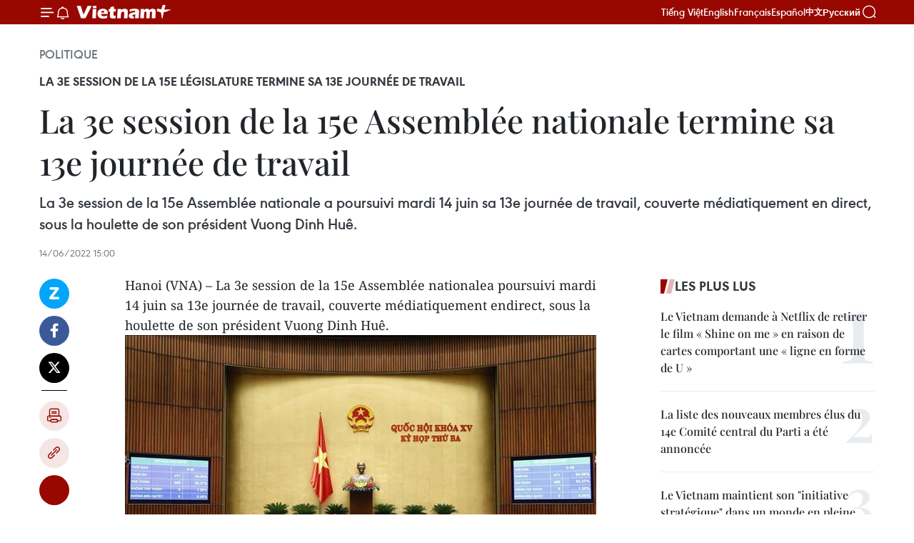

--- FILE ---
content_type: text/html;charset=utf-8
request_url: https://fr.vietnamplus.vn/la-3e-session-de-la-15e-assemblee-nationale-termine-sa-13e-journee-de-travail-post183869.vnp
body_size: 23481
content:
<!DOCTYPE html> <html lang="fr" class="fr"> <head> <title>La 3e session de la 15e Assemblée nationale termine sa 13e journée de travail | Vietnam+ (VietnamPlus)</title> <meta name="description" content="La 3e session de la 15e Assemblée nationale a poursuivi mardi 14 juin sa 13e journée de travail, couverte médiatiquement en direct, sous la houlette de son président Vuong Dinh Huê."/> <meta name="keywords" content=""/> <meta name="news_keywords" content=""/> <meta http-equiv="Content-Type" content="text/html; charset=utf-8" /> <meta http-equiv="X-UA-Compatible" content="IE=edge"/> <meta http-equiv="refresh" content="1800" /> <meta name="revisit-after" content="1 days" /> <meta name="viewport" content="width=device-width, initial-scale=1"> <meta http-equiv="content-language" content="vi" /> <meta name="format-detection" content="telephone=no"/> <meta name="format-detection" content="address=no"/> <meta name="apple-mobile-web-app-capable" content="yes"> <meta name="apple-mobile-web-app-status-bar-style" content="black"> <meta name="apple-mobile-web-app-title" content="Vietnam+ (VietnamPlus)"/> <meta name="referrer" content="no-referrer-when-downgrade"/> <link rel="shortcut icon" href="https://media.vietnamplus.vn/assets/web/styles/img/favicon.ico" type="image/x-icon" /> <link rel="preconnect" href="https://media.vietnamplus.vn"/> <link rel="dns-prefetch" href="https://media.vietnamplus.vn"/> <link rel="preconnect" href="//www.google-analytics.com" /> <link rel="preconnect" href="//www.googletagmanager.com" /> <link rel="preconnect" href="//stc.za.zaloapp.com" /> <link rel="preconnect" href="//fonts.googleapis.com" /> <link rel="preconnect" href="//pagead2.googlesyndication.com"/> <link rel="preconnect" href="//tpc.googlesyndication.com"/> <link rel="preconnect" href="//securepubads.g.doubleclick.net"/> <link rel="preconnect" href="//accounts.google.com"/> <link rel="preconnect" href="//adservice.google.com"/> <link rel="preconnect" href="//adservice.google.com.vn"/> <link rel="preconnect" href="//www.googletagservices.com"/> <link rel="preconnect" href="//partner.googleadservices.com"/> <link rel="preconnect" href="//tpc.googlesyndication.com"/> <link rel="preconnect" href="//za.zdn.vn"/> <link rel="preconnect" href="//sp.zalo.me"/> <link rel="preconnect" href="//connect.facebook.net"/> <link rel="preconnect" href="//www.facebook.com"/> <link rel="dns-prefetch" href="//www.google-analytics.com" /> <link rel="dns-prefetch" href="//www.googletagmanager.com" /> <link rel="dns-prefetch" href="//stc.za.zaloapp.com" /> <link rel="dns-prefetch" href="//fonts.googleapis.com" /> <link rel="dns-prefetch" href="//pagead2.googlesyndication.com"/> <link rel="dns-prefetch" href="//tpc.googlesyndication.com"/> <link rel="dns-prefetch" href="//securepubads.g.doubleclick.net"/> <link rel="dns-prefetch" href="//accounts.google.com"/> <link rel="dns-prefetch" href="//adservice.google.com"/> <link rel="dns-prefetch" href="//adservice.google.com.vn"/> <link rel="dns-prefetch" href="//www.googletagservices.com"/> <link rel="dns-prefetch" href="//partner.googleadservices.com"/> <link rel="dns-prefetch" href="//tpc.googlesyndication.com"/> <link rel="dns-prefetch" href="//za.zdn.vn"/> <link rel="dns-prefetch" href="//sp.zalo.me"/> <link rel="dns-prefetch" href="//connect.facebook.net"/> <link rel="dns-prefetch" href="//www.facebook.com"/> <link rel="dns-prefetch" href="//graph.facebook.com"/> <link rel="dns-prefetch" href="//static.xx.fbcdn.net"/> <link rel="dns-prefetch" href="//staticxx.facebook.com"/> <script> var cmsConfig = { domainDesktop: 'https://fr.vietnamplus.vn', domainMobile: 'https://fr.vietnamplus.vn', domainApi: 'https://fr-api.vietnamplus.vn', domainStatic: 'https://media.vietnamplus.vn', domainLog: 'https://fr-log.vietnamplus.vn', googleAnalytics: 'G\-XG2Q9PW0XH', siteId: 0, pageType: 1, objectId: 183869, adsZone: 370, allowAds: false, adsLazy: true, antiAdblock: true, }; if (window.location.protocol !== 'https:' && window.location.hostname.indexOf('vietnamplus.vn') !== -1) { window.location = 'https://' + window.location.hostname + window.location.pathname + window.location.hash; } var USER_AGENT=window.navigator&&(window.navigator.userAgent||window.navigator.vendor)||window.opera||"",IS_MOBILE=/Android|webOS|iPhone|iPod|BlackBerry|Windows Phone|IEMobile|Mobile Safari|Opera Mini/i.test(USER_AGENT),IS_REDIRECT=!1;function setCookie(e,o,i){var n=new Date,i=(n.setTime(n.getTime()+24*i*60*60*1e3),"expires="+n.toUTCString());document.cookie=e+"="+o+"; "+i+";path=/;"}function getCookie(e){var o=document.cookie.indexOf(e+"="),i=o+e.length+1;return!o&&e!==document.cookie.substring(0,e.length)||-1===o?null:(-1===(e=document.cookie.indexOf(";",i))&&(e=document.cookie.length),unescape(document.cookie.substring(i,e)))}IS_MOBILE&&getCookie("isDesktop")&&(setCookie("isDesktop",1,-1),window.location=window.location.pathname.replace(".amp", ".vnp")+window.location.search,IS_REDIRECT=!0); </script> <script> if(USER_AGENT && USER_AGENT.indexOf("facebot") <= 0 && USER_AGENT.indexOf("facebookexternalhit") <= 0) { var query = ''; var hash = ''; if (window.location.search) query = window.location.search; if (window.location.hash) hash = window.location.hash; var canonicalUrl = 'https://fr.vietnamplus.vn/la-3e-session-de-la-15e-assemblee-nationale-termine-sa-13e-journee-de-travail-post183869.vnp' + query + hash ; var curUrl = decodeURIComponent(window.location.href); if(!location.port && canonicalUrl.startsWith("http") && curUrl != canonicalUrl){ window.location.replace(canonicalUrl); } } </script> <meta property="fb:pages" content="120834779440" /> <meta property="fb:app_id" content="1960985707489919" /> <meta name="author" content="Vietnam+ (VietnamPlus)" /> <meta name="copyright" content="Copyright © 2026 by Vietnam+ (VietnamPlus)" /> <meta name="RATING" content="GENERAL" /> <meta name="GENERATOR" content="Vietnam+ (VietnamPlus)" /> <meta content="Vietnam+ (VietnamPlus)" itemprop="sourceOrganization" name="source"/> <meta content="news" itemprop="genre" name="medium"/> <meta name="robots" content="noarchive, max-image-preview:large, index, follow" /> <meta name="GOOGLEBOT" content="noarchive, max-image-preview:large, index, follow" /> <link rel="canonical" href="https://fr.vietnamplus.vn/la-3e-session-de-la-15e-assemblee-nationale-termine-sa-13e-journee-de-travail-post183869.vnp" /> <meta property="og:site_name" content="Vietnam+ (VietnamPlus)"/> <meta property="og:rich_attachment" content="true"/> <meta property="og:type" content="article"/> <meta property="og:url" content="https://fr.vietnamplus.vn/la-3e-session-de-la-15e-assemblee-nationale-termine-sa-13e-journee-de-travail-post183869.vnp"/> <meta property="og:image" content="https://mediafr.vietnamplus.vn/images/f7bdd265dc3b1373bc7e1f8305ab7b24e587000ac8a2a588c0b52ac3a75822f3f8bc4e908242468fe2ee120e26841ad55fa67141334d4e0a7e6fcddce499f5d2eebc0b402d020c64ae153eb4a8bd6e30/assemblee_nationale.jpg.webp"/> <meta property="og:image:width" content="1200"/> <meta property="og:image:height" content="630"/> <meta property="og:title" content="La 3e session de la 15e Assemblée nationale termine sa 13e journée de travail"/> <meta property="og:description" content="La 3e session de la 15e Assemblée nationale a poursuivi mardi 14 juin sa 13e journée de travail, couverte médiatiquement en direct, sous la houlette de son président Vuong Dinh Huê."/> <meta name="twitter:card" value="summary"/> <meta name="twitter:url" content="https://fr.vietnamplus.vn/la-3e-session-de-la-15e-assemblee-nationale-termine-sa-13e-journee-de-travail-post183869.vnp"/> <meta name="twitter:title" content="La 3e session de la 15e Assemblée nationale termine sa 13e journée de travail"/> <meta name="twitter:description" content="La 3e session de la 15e Assemblée nationale a poursuivi mardi 14 juin sa 13e journée de travail, couverte médiatiquement en direct, sous la houlette de son président Vuong Dinh Huê."/> <meta name="twitter:image" content="https://mediafr.vietnamplus.vn/images/f7bdd265dc3b1373bc7e1f8305ab7b24e587000ac8a2a588c0b52ac3a75822f3f8bc4e908242468fe2ee120e26841ad55fa67141334d4e0a7e6fcddce499f5d2eebc0b402d020c64ae153eb4a8bd6e30/assemblee_nationale.jpg.webp"/> <meta name="twitter:site" content="@Vietnam+ (VietnamPlus)"/> <meta name="twitter:creator" content="@Vietnam+ (VietnamPlus)"/> <meta property="article:publisher" content="https://www.facebook.com/VietnamPlus" /> <meta property="article:tag" content=""/> <meta property="article:section" content="Politique" /> <meta property="article:published_time" content="2022-06-14T22:00:00+07:00"/> <meta property="article:modified_time" content="2022-06-14T22:35:03+07:00"/> <script type="application/ld+json"> { "@context": "http://schema.org", "@type": "Organization", "name": "Vietnam+ (VietnamPlus)", "url": "https://fr.vietnamplus.vn", "logo": "https://media.vietnamplus.vn/assets/web/styles/img/logo.png", "foundingDate": "2008", "founders": [ { "@type": "Person", "name": "Thông tấn xã Việt Nam (TTXVN)" } ], "address": [ { "@type": "PostalAddress", "streetAddress": "Số 05 Lý Thường Kiệt - Hà Nội - Việt Nam", "addressLocality": "Hà Nội City", "addressRegion": "Northeast", "postalCode": "100000", "addressCountry": "VNM" } ], "contactPoint": [ { "@type": "ContactPoint", "telephone": "+84-243-941-1349", "contactType": "customer service" }, { "@type": "ContactPoint", "telephone": "+84-243-941-1348", "contactType": "customer service" } ], "sameAs": [ "https://www.facebook.com/VietnamPlus", "https://www.tiktok.com/@vietnamplus", "https://twitter.com/vietnamplus", "https://www.youtube.com/c/BaoVietnamPlus" ] } </script> <script type="application/ld+json"> { "@context" : "https://schema.org", "@type" : "WebSite", "name": "Vietnam+ (VietnamPlus)", "url": "https://fr.vietnamplus.vn", "alternateName" : "Báo điện tử VIETNAMPLUS, Cơ quan của Thông tấn xã Việt Nam (TTXVN)", "potentialAction": { "@type": "SearchAction", "target": { "@type": "EntryPoint", "urlTemplate": "https://fr.vietnamplus.vn/search/?q={search_term_string}" }, "query-input": "required name=search_term_string" } } </script> <script type="application/ld+json"> { "@context":"http://schema.org", "@type":"BreadcrumbList", "itemListElement":[ { "@type":"ListItem", "position":1, "item":{ "@id":"https://fr.vietnamplus.vn/politique/", "name":"Politique" } } ] } </script> <script type="application/ld+json"> { "@context": "http://schema.org", "@type": "NewsArticle", "mainEntityOfPage":{ "@type":"WebPage", "@id":"https://fr.vietnamplus.vn/la-3e-session-de-la-15e-assemblee-nationale-termine-sa-13e-journee-de-travail-post183869.vnp" }, "headline": "La 3e session de la 15e Assemblée nationale termine sa 13e journée de travail", "description": "La 3e session de la 15e Assemblée nationale a poursuivi mardi 14 juin sa 13e journée de travail, couverte médiatiquement en direct, sous la houlette de son président Vuong Dinh Huê.", "image": { "@type": "ImageObject", "url": "https://mediafr.vietnamplus.vn/images/f7bdd265dc3b1373bc7e1f8305ab7b24e587000ac8a2a588c0b52ac3a75822f3f8bc4e908242468fe2ee120e26841ad55fa67141334d4e0a7e6fcddce499f5d2eebc0b402d020c64ae153eb4a8bd6e30/assemblee_nationale.jpg.webp", "width" : 1200, "height" : 675 }, "datePublished": "2022-06-14T22:00:00+07:00", "dateModified": "2022-06-14T22:35:03+07:00", "author": { "@type": "Person", "name": "" }, "publisher": { "@type": "Organization", "name": "Vietnam+ (VietnamPlus)", "logo": { "@type": "ImageObject", "url": "https://media.vietnamplus.vn/assets/web/styles/img/logo.png" } } } </script> <link rel="preload" href="https://media.vietnamplus.vn/assets/web/styles/css/main.min-1.0.15.css" as="style"> <link rel="preload" href="https://media.vietnamplus.vn/assets/web/js/main.min-1.0.33.js" as="script"> <link rel="preload" href="https://media.vietnamplus.vn/assets/web/js/detail.min-1.0.15.js" as="script"> <link rel="preload" href="https://common.mcms.one/assets/styles/css/vietnamplus-1.0.0.css" as="style"> <link rel="stylesheet" href="https://common.mcms.one/assets/styles/css/vietnamplus-1.0.0.css"> <link id="cms-style" rel="stylesheet" href="https://media.vietnamplus.vn/assets/web/styles/css/main.min-1.0.15.css"> <style>.infographic-page { overflow-x: hidden;
}</style> <script type="text/javascript"> var _metaOgUrl = 'https://fr.vietnamplus.vn/la-3e-session-de-la-15e-assemblee-nationale-termine-sa-13e-journee-de-travail-post183869.vnp'; var page_title = document.title; var tracked_url = window.location.pathname + window.location.search + window.location.hash; var cate_path = 'politique'; if (cate_path.length > 0) { tracked_url = "/" + cate_path + tracked_url; } </script> <script async="" src="https://www.googletagmanager.com/gtag/js?id=G-XG2Q9PW0XH"></script> <script> window.dataLayer = window.dataLayer || []; function gtag(){dataLayer.push(arguments);} gtag('js', new Date()); gtag('config', 'G-XG2Q9PW0XH', {page_path: tracked_url}); </script> <script>window.dataLayer = window.dataLayer || [];dataLayer.push({'pageCategory': '/politique'});</script> <script> window.dataLayer = window.dataLayer || []; dataLayer.push({ 'event': 'Pageview', 'articleId': '183869', 'articleTitle': 'La 3e session de la 15e Assemblée nationale termine sa 13e journée de travail', 'articleCategory': 'Politique', 'articleAlowAds': false, 'articleType': 'detail', 'articlePublishDate': '2022-06-14T22:00:00+07:00', 'articleThumbnail': 'https://mediafr.vietnamplus.vn/images/f7bdd265dc3b1373bc7e1f8305ab7b24e587000ac8a2a588c0b52ac3a75822f3f8bc4e908242468fe2ee120e26841ad55fa67141334d4e0a7e6fcddce499f5d2eebc0b402d020c64ae153eb4a8bd6e30/assemblee_nationale.jpg.webp', 'articleShortUrl': 'https://fr.vietnamplus.vn/la-3e-session-de-la-15e-assemblee-nationale-termine-sa-13e-journee-de-travail-post183869.vnp', 'articleFullUrl': 'https://fr.vietnamplus.vn/la-3e-session-de-la-15e-assemblee-nationale-termine-sa-13e-journee-de-travail-post183869.vnp', }); </script> <script type='text/javascript'> gtag('event', 'article_page',{ 'articleId': '183869', 'articleTitle': 'La 3e session de la 15e Assemblée nationale termine sa 13e journée de travail', 'articleCategory': 'Politique', 'articleAlowAds': false, 'articleType': 'detail', 'articlePublishDate': '2022-06-14T22:00:00+07:00', 'articleThumbnail': 'https://mediafr.vietnamplus.vn/images/f7bdd265dc3b1373bc7e1f8305ab7b24e587000ac8a2a588c0b52ac3a75822f3f8bc4e908242468fe2ee120e26841ad55fa67141334d4e0a7e6fcddce499f5d2eebc0b402d020c64ae153eb4a8bd6e30/assemblee_nationale.jpg.webp', 'articleShortUrl': 'https://fr.vietnamplus.vn/la-3e-session-de-la-15e-assemblee-nationale-termine-sa-13e-journee-de-travail-post183869.vnp', 'articleFullUrl': 'https://fr.vietnamplus.vn/la-3e-session-de-la-15e-assemblee-nationale-termine-sa-13e-journee-de-travail-post183869.vnp', }); </script> <script>(function(w,d,s,l,i){w[l]=w[l]||[];w[l].push({'gtm.start': new Date().getTime(),event:'gtm.js'});var f=d.getElementsByTagName(s)[0], j=d.createElement(s),dl=l!='dataLayer'?'&l='+l:'';j.async=true;j.src= 'https://www.googletagmanager.com/gtm.js?id='+i+dl;f.parentNode.insertBefore(j,f); })(window,document,'script','dataLayer','GTM-5WM58F3N');</script> <script type="text/javascript"> !function(){"use strict";function e(e){var t=!(arguments.length>1&&void 0!==arguments[1])||arguments[1],c=document.createElement("script");c.src=e,t?c.type="module":(c.async=!0,c.type="text/javascript",c.setAttribute("nomodule",""));var n=document.getElementsByTagName("script")[0];n.parentNode.insertBefore(c,n)}!function(t,c){!function(t,c,n){var a,o,r;n.accountId=c,null!==(a=t.marfeel)&&void 0!==a||(t.marfeel={}),null!==(o=(r=t.marfeel).cmd)&&void 0!==o||(r.cmd=[]),t.marfeel.config=n;var i="https://sdk.mrf.io/statics";e("".concat(i,"/marfeel-sdk.js?id=").concat(c),!0),e("".concat(i,"/marfeel-sdk.es5.js?id=").concat(c),!1)}(t,c,arguments.length>2&&void 0!==arguments[2]?arguments[2]:{})}(window,2272,{} )}(); </script> <script async src="https://sp.zalo.me/plugins/sdk.js"></script> </head> <body class="detail-page"> <div id="sdaWeb_SdaMasthead" class="rennab rennab-top" data-platform="1" data-position="Web_SdaMasthead"> </div> <header class=" site-header"> <div class="sticky"> <div class="container"> <i class="ic-menu"></i> <i class="ic-bell"></i> <div id="header-news" class="pick-news hidden" data-source="header-latest-news"></div> <a class="small-logo" href="/" title="Vietnam+ (VietnamPlus)">Vietnam+ (VietnamPlus)</a> <ul class="menu"> <li> <a href="https://www.vietnamplus.vn" title="Tiếng Việt" target="_blank">Tiếng Việt</a> </li> <li> <a href="https://en.vietnamplus.vn" title="English" target="_blank" rel="nofollow">English</a> </li> <li> <a href="https://fr.vietnamplus.vn" title="Français" target="_blank" rel="nofollow">Français</a> </li> <li> <a href="https://es.vietnamplus.vn" title="Español" target="_blank" rel="nofollow">Español</a> </li> <li> <a href="https://zh.vietnamplus.vn" title="中文" target="_blank" rel="nofollow">中文</a> </li> <li> <a href="https://ru.vietnamplus.vn" title="Русский" target="_blank" rel="nofollow">Русский</a> </li> </ul> <div class="search-wrapper"> <i class="ic-search"></i> <input type="text" class="search txtsearch" placeholder="Mot clé"> </div> </div> </div> </header> <div class="site-body"> <div id="sdaWeb_SdaBackground" class="rennab " data-platform="1" data-position="Web_SdaBackground"> </div> <div class="container"> <div class="breadcrumb breadcrumb-detail"> <h2 class="main"> <a href="https://fr.vietnamplus.vn/politique/" title="Politique" class="active">Politique</a> </h2> </div> <div id="sdaWeb_SdaTop" class="rennab " data-platform="1" data-position="Web_SdaTop"> </div> <div class="article"> <h2 class="article__sub-title cms-subtitle ">La 3e session de la 15e législature termine sa 13e journée de travail</h2> <h1 class="article__title cms-title "> La 3e session de la 15e Assemblée nationale termine sa 13e journée de travail </h1> <div class="article__sapo cms-desc"> La 3e session de la 15e Assemblée nationale a poursuivi mardi 14 juin sa 13e journée de travail, couverte médiatiquement en direct, sous la houlette de son président Vuong Dinh Huê. </div> <div id="sdaWeb_SdaArticleAfterSapo" class="rennab " data-platform="1" data-position="Web_SdaArticleAfterSapo"> </div> <div class="article__meta"> <time class="time" datetime="2022-06-14T22:00:00+07:00" data-time="1655218800" data-friendly="false">mardi 14 juin 2022 22:00</time> <meta class="cms-date" itemprop="datePublished" content="2022-06-14T22:00:00+07:00"> </div> <div class="col"> <div class="main-col content-col"> <div class="article__body zce-content-body cms-body" itemprop="articleBody"> <div class="social-pin sticky article__social"> <a href="javascript:void(0);" class="zl zalo-share-button" title="Zalo" data-href="https://fr.vietnamplus.vn/la-3e-session-de-la-15e-assemblee-nationale-termine-sa-13e-journee-de-travail-post183869.vnp" data-oaid="4486284411240520426" data-layout="1" data-color="blue" data-customize="true">Zalo</a> <a href="javascript:void(0);" class="item fb" data-href="https://fr.vietnamplus.vn/la-3e-session-de-la-15e-assemblee-nationale-termine-sa-13e-journee-de-travail-post183869.vnp" data-rel="facebook" title="Facebook">Facebook</a> <a href="javascript:void(0);" class="item tw" data-href="https://fr.vietnamplus.vn/la-3e-session-de-la-15e-assemblee-nationale-termine-sa-13e-journee-de-travail-post183869.vnp" data-rel="twitter" title="Twitter">Twitter</a> <a href="javascript:void(0);" class="bookmark sendbookmark hidden" onclick="ME.sendBookmark(this, 183869);" data-id="183869" title="marque-pages">marque-pages</a> <a href="javascript:void(0);" class="print sendprint" title="Print" data-href="/print-183869.html">Impression</a> <a href="javascript:void(0);" class="item link" data-href="https://fr.vietnamplus.vn/la-3e-session-de-la-15e-assemblee-nationale-termine-sa-13e-journee-de-travail-post183869.vnp" data-rel="copy" title="Copy link">Copy link</a> <div id='shortenlink-container'></div> </div> <div class="ExternalClassC36A96CD142244488A3B0C5B32EEE7A9"> <p>Hanoi (VNA) – La 3e session de la 15e Assemblée nationalea poursuivi mardi 14 juin sa 13e journée de travail, couverte médiatiquement endirect, sous la houlette de son président Vuong Dinh Huê.</p> <div class="article-photo"> <a href="/Uploaded_FR/sxtt/2022_06_14/assemblee_nationale.jpg" rel="nofollow" target="_blank"><img alt="La 3e session de la 15e Assemblée nationale termine sa 13e journée de travail ảnh 1" src="[data-uri]" class="lazyload cms-photo" data-large-src="https://mediafr.vietnamplus.vn/images/33e0b6e9e64bc3c1817db4b0200c0d1e85f40fc50d2d6cf41189067b4ef91ca2c6f443bf14ea428f81353a016b0c3f27c596005c069cd54d23076d48dee87303/assemblee_nationale.jpg" data-src="https://mediafr.vietnamplus.vn/images/68f2576c032ecf9e9a26d2c81c3814172bea3bc4fcc6c15f5aa86af7b52d32b10bc271172e344d9a5495d5fb8624fb9cec9bddd79a5e9d3c3a7b50d60365dad4/assemblee_nationale.jpg" title="La 3e session de la 15e Assemblée nationale termine sa 13e journée de travail ảnh 1"></a><span>Vue d’ensemble de la 3e session de la 15e Assemblée nationale. Photo : VNA</span> </div> <p>Réunis en plénière dans la matinée sous ladirection du vice-président permanent de l’Assemblée nationale Trân Quang Phuong, les députés ont écouté le secrétaire général del’Assemblée nationale Bui Van Cuong présenter un rapport d’explication, deréception et de remaniement du projet de loi sur la police mobile.</p> <p>Les députés ont par la suite adopté la loi sur la police mobile à 454 voix sur 474 voix présentes et votantes.</p> <p>Ils ont également voté une résolution sur lacréation d’une mission de surveillance spécialisée sur la mobilisation, lagestion et l’utilisation des ressources pour la prévention et la lutte contrele Covid-19 et l’application des politiques et des lois sur la médecine de baseet préventive. La résolution a été adoptée avec 469 voix sur 475 voix présentes et votantes.</p> <p>La résolutionsur la création d’une mission de surveilance spécialisée pour la mise en œuvredes résolutions de l’Assemblée nationale concernant les trois programmes ciblesnationaux a été adoptée avec 465 voix pour sur 471 voix présentes et votantes.</p> <p>Plus tard dansla journée, l’Assemblée nationale a débattu du projet de loi sur la mise enœuvre de la démocratie à la base et du projet de loi sur la prévention et lalutte contre la violence domestique (modifiée).</p> <p>Le 15 juin, l’Assemblée nationale devra voterune résolution approuvant l’arrêté des comptes du budget de l’État en 2020, etles projets de loi sur la cinématographie (modifiée) et sur l’émulation et larécompense (modifiée).</p> <p>Le projet de loi sur le pétrole et le gaz (modifiée)et un projet de loi modifiant et complétant certaines dispositions de la Loisur les radiofréquences figureront également au menu des députés. – VNA</p>
</div> <div id="sdaWeb_SdaArticleAfterBody" class="rennab " data-platform="1" data-position="Web_SdaArticleAfterBody"> </div> </div> <div id="sdaWeb_SdaArticleAfterTag" class="rennab " data-platform="1" data-position="Web_SdaArticleAfterTag"> </div> <div class="wrap-social"> <div class="social-pin article__social"> <a href="javascript:void(0);" class="zl zalo-share-button" title="Zalo" data-href="https://fr.vietnamplus.vn/la-3e-session-de-la-15e-assemblee-nationale-termine-sa-13e-journee-de-travail-post183869.vnp" data-oaid="4486284411240520426" data-layout="1" data-color="blue" data-customize="true">Zalo</a> <a href="javascript:void(0);" class="item fb" data-href="https://fr.vietnamplus.vn/la-3e-session-de-la-15e-assemblee-nationale-termine-sa-13e-journee-de-travail-post183869.vnp" data-rel="facebook" title="Facebook">Facebook</a> <a href="javascript:void(0);" class="item tw" data-href="https://fr.vietnamplus.vn/la-3e-session-de-la-15e-assemblee-nationale-termine-sa-13e-journee-de-travail-post183869.vnp" data-rel="twitter" title="Twitter">Twitter</a> <a href="javascript:void(0);" class="bookmark sendbookmark hidden" onclick="ME.sendBookmark(this, 183869);" data-id="183869" title="marque-pages">marque-pages</a> <a href="javascript:void(0);" class="print sendprint" title="Print" data-href="/print-183869.html">Impression</a> <a href="javascript:void(0);" class="item link" data-href="https://fr.vietnamplus.vn/la-3e-session-de-la-15e-assemblee-nationale-termine-sa-13e-journee-de-travail-post183869.vnp" data-rel="copy" title="Copy link">Copy link</a> <div id='shortenlink-container'></div> </div> <a href="https://news.google.com/publications/CAAqBwgKMN-18wowlLWFAw?hl=vi&gl=VN&ceid=VN%3Avi" class="google-news" target="_blank" title="Google News">Suivez VietnamPlus</a> </div> <div id="sdaWeb_SdaArticleAfterBody1" class="rennab " data-platform="1" data-position="Web_SdaArticleAfterBody1"> </div> <div id="sdaWeb_SdaArticleAfterBody2" class="rennab " data-platform="1" data-position="Web_SdaArticleAfterBody2"> </div> <div class="timeline secondary"> <h3 class="box-heading"> <a href="https://fr.vietnamplus.vn/politique/" title="Politique" class="title"> Voir plus </a> </h3> <div class="box-content content-list" data-source="recommendation-370"> <article class="story" data-id="258318"> <figure class="story__thumb"> <a class="cms-link" href="https://fr.vietnamplus.vn/le-vietnam-et-la-jordanie-veulent-renforcer-leurs-liens-legislatifs-et-economiques-post258318.vnp" title="Le Vietnam et la Jordanie veulent renforcer leurs liens législatifs et économiques"> <img class="lazyload" src="[data-uri]" data-src="https://mediafr.vietnamplus.vn/images/44f872b41ffffe837e595148a04b98071d805e22891b824d03e6037400743769b0b4388a9207cfab3ea8c7b11f958ea85f01c26baaba465fc44da7763b96c2ae57cf002227c623fdbd22e0c5d68aa54d/tran-thanh-man-mazen-turki-el-qadi.jpg.webp" data-srcset="https://mediafr.vietnamplus.vn/images/44f872b41ffffe837e595148a04b98071d805e22891b824d03e6037400743769b0b4388a9207cfab3ea8c7b11f958ea85f01c26baaba465fc44da7763b96c2ae57cf002227c623fdbd22e0c5d68aa54d/tran-thanh-man-mazen-turki-el-qadi.jpg.webp 1x, https://mediafr.vietnamplus.vn/images/5d0deb09e2c673469c8d47bdf1f528e41d805e22891b824d03e6037400743769b0b4388a9207cfab3ea8c7b11f958ea85f01c26baaba465fc44da7763b96c2ae57cf002227c623fdbd22e0c5d68aa54d/tran-thanh-man-mazen-turki-el-qadi.jpg.webp 2x" alt="Le président de l’Assemblée nationale du Vietnam, Trân Thanh Mân (à doite) et le président de la Chambre des représentants du Royaume hachémite de Jordanie, Mazen Turki El Qadi, se serrent la main, à Hanoi, le 2 février. Photo : VNA"> <noscript><img src="https://mediafr.vietnamplus.vn/images/44f872b41ffffe837e595148a04b98071d805e22891b824d03e6037400743769b0b4388a9207cfab3ea8c7b11f958ea85f01c26baaba465fc44da7763b96c2ae57cf002227c623fdbd22e0c5d68aa54d/tran-thanh-man-mazen-turki-el-qadi.jpg.webp" srcset="https://mediafr.vietnamplus.vn/images/44f872b41ffffe837e595148a04b98071d805e22891b824d03e6037400743769b0b4388a9207cfab3ea8c7b11f958ea85f01c26baaba465fc44da7763b96c2ae57cf002227c623fdbd22e0c5d68aa54d/tran-thanh-man-mazen-turki-el-qadi.jpg.webp 1x, https://mediafr.vietnamplus.vn/images/5d0deb09e2c673469c8d47bdf1f528e41d805e22891b824d03e6037400743769b0b4388a9207cfab3ea8c7b11f958ea85f01c26baaba465fc44da7763b96c2ae57cf002227c623fdbd22e0c5d68aa54d/tran-thanh-man-mazen-turki-el-qadi.jpg.webp 2x" alt="Le président de l’Assemblée nationale du Vietnam, Trân Thanh Mân (à doite) et le président de la Chambre des représentants du Royaume hachémite de Jordanie, Mazen Turki El Qadi, se serrent la main, à Hanoi, le 2 février. Photo : VNA" class="image-fallback"></noscript> </a> </figure> <h2 class="story__heading" data-tracking="258318"> <a class=" cms-link" href="https://fr.vietnamplus.vn/le-vietnam-et-la-jordanie-veulent-renforcer-leurs-liens-legislatifs-et-economiques-post258318.vnp" title="Le Vietnam et la Jordanie veulent renforcer leurs liens législatifs et économiques"> Le Vietnam et la Jordanie veulent renforcer leurs liens législatifs et économiques </a> </h2> <time class="time" datetime="2026-02-02T21:00:00+07:00" data-time="1770040800"> 02/02/2026 21:00 </time> <div class="story__summary story__shorten"> <p>Accueillant le président de la Chambre des représentants jordanienne, le président de l’Assemblée nationale, Trân Thanh Mân, a souligné que cette visite intervenait peu après la visite officielle du roi Abdallah II Ibn Al-Hussein au Vietnam, témoignant de la ferme volonté de la Jordanie de promouvoir l’amitié et la coopération multiforme avec le Vietnam, notamment la collaboration parlementaire.</p> </div> </article> <article class="story" data-id="258316"> <figure class="story__thumb"> <a class="cms-link" href="https://fr.vietnamplus.vn/le-vietnam-et-cuba-reaffirment-leur-cooperation-globale-post258316.vnp" title="Le Vietnam et Cuba réaffirment leur coopération globale"> <img class="lazyload" src="[data-uri]" data-src="https://mediafr.vietnamplus.vn/images/[base64]/vna-potal-bo-truong-bo-ngoai-giao-hoi-dam-voi-dac-phai-vien-dang-chinh-phu-cuba-8567546.jpg.webp" data-srcset="https://mediafr.vietnamplus.vn/images/[base64]/vna-potal-bo-truong-bo-ngoai-giao-hoi-dam-voi-dac-phai-vien-dang-chinh-phu-cuba-8567546.jpg.webp 1x, https://mediafr.vietnamplus.vn/images/[base64]/vna-potal-bo-truong-bo-ngoai-giao-hoi-dam-voi-dac-phai-vien-dang-chinh-phu-cuba-8567546.jpg.webp 2x" alt="Panorama de l&#39;entretien. Photo: VNA"> <noscript><img src="https://mediafr.vietnamplus.vn/images/[base64]/vna-potal-bo-truong-bo-ngoai-giao-hoi-dam-voi-dac-phai-vien-dang-chinh-phu-cuba-8567546.jpg.webp" srcset="https://mediafr.vietnamplus.vn/images/[base64]/vna-potal-bo-truong-bo-ngoai-giao-hoi-dam-voi-dac-phai-vien-dang-chinh-phu-cuba-8567546.jpg.webp 1x, https://mediafr.vietnamplus.vn/images/[base64]/vna-potal-bo-truong-bo-ngoai-giao-hoi-dam-voi-dac-phai-vien-dang-chinh-phu-cuba-8567546.jpg.webp 2x" alt="Panorama de l&#39;entretien. Photo: VNA" class="image-fallback"></noscript> </a> </figure> <h2 class="story__heading" data-tracking="258316"> <a class=" cms-link" href="https://fr.vietnamplus.vn/le-vietnam-et-cuba-reaffirment-leur-cooperation-globale-post258316.vnp" title="Le Vietnam et Cuba réaffirment leur coopération globale"> Le Vietnam et Cuba réaffirment leur coopération globale </a> </h2> <time class="time" datetime="2026-02-02T20:47:08+07:00" data-time="1770040028"> 02/02/2026 20:47 </time> <div class="story__summary story__shorten"> <p>Le ministre des Affaires étrangères Le Hoai Trung s’est entretenu à Hanoï avec l’envoyé spécial du Parti et de l’État cubains, Bruno Rodriguez Parrilla, réaffirmant la solidarité traditionnelle et la volonté commune de renforcer la coopération globale Vietnam–Cuba.</p> </div> </article> <article class="story" data-id="258317"> <figure class="story__thumb"> <a class="cms-link" href="https://fr.vietnamplus.vn/la-liste-des-217-candidats-de-lechelon-central-aux-legislatives-est-arretee-post258317.vnp" title="La liste des 217 candidats de l’échelon central aux législatives est arrêtée"> <img class="lazyload" src="[data-uri]" data-src="https://mediafr.vietnamplus.vn/images/44f872b41ffffe837e595148a04b98071d805e22891b824d03e6037400743769960e3e55972347b00efa598c9ea44dbf539ad2896e00c9f8604eca0143c85f18bc641214598d56ebf6ac7b349144c1fa/conference-consultative.jpg.webp" data-srcset="https://mediafr.vietnamplus.vn/images/44f872b41ffffe837e595148a04b98071d805e22891b824d03e6037400743769960e3e55972347b00efa598c9ea44dbf539ad2896e00c9f8604eca0143c85f18bc641214598d56ebf6ac7b349144c1fa/conference-consultative.jpg.webp 1x, https://mediafr.vietnamplus.vn/images/5d0deb09e2c673469c8d47bdf1f528e41d805e22891b824d03e6037400743769960e3e55972347b00efa598c9ea44dbf539ad2896e00c9f8604eca0143c85f18bc641214598d56ebf6ac7b349144c1fa/conference-consultative.jpg.webp 2x" alt="Les délégués votent la liste des 217 candidats de l’échelon central aux législatives. Photo : dantri.com.vn"> <noscript><img src="https://mediafr.vietnamplus.vn/images/44f872b41ffffe837e595148a04b98071d805e22891b824d03e6037400743769960e3e55972347b00efa598c9ea44dbf539ad2896e00c9f8604eca0143c85f18bc641214598d56ebf6ac7b349144c1fa/conference-consultative.jpg.webp" srcset="https://mediafr.vietnamplus.vn/images/44f872b41ffffe837e595148a04b98071d805e22891b824d03e6037400743769960e3e55972347b00efa598c9ea44dbf539ad2896e00c9f8604eca0143c85f18bc641214598d56ebf6ac7b349144c1fa/conference-consultative.jpg.webp 1x, https://mediafr.vietnamplus.vn/images/5d0deb09e2c673469c8d47bdf1f528e41d805e22891b824d03e6037400743769960e3e55972347b00efa598c9ea44dbf539ad2896e00c9f8604eca0143c85f18bc641214598d56ebf6ac7b349144c1fa/conference-consultative.jpg.webp 2x" alt="Les délégués votent la liste des 217 candidats de l’échelon central aux législatives. Photo : dantri.com.vn" class="image-fallback"></noscript> </a> </figure> <h2 class="story__heading" data-tracking="258317"> <a class=" cms-link" href="https://fr.vietnamplus.vn/la-liste-des-217-candidats-de-lechelon-central-aux-legislatives-est-arretee-post258317.vnp" title="La liste des 217 candidats de l’échelon central aux législatives est arrêtée"> La liste des 217 candidats de l’échelon central aux législatives est arrêtée </a> </h2> <time class="time" datetime="2026-02-02T20:30:00+07:00" data-time="1770039000"> 02/02/2026 20:30 </time> <div class="story__summary story__shorten"> <p>Bui Thi Minh Hoai, membre du Politburo, présidente du Comité central du FPV et vice-présidente du Conseil électoral national (CEN), a affirmé que le Comité permanent du Comité central du FPV finalisera le procès-verbal, en dressera un bilan complet des résultats de la consultation et le soumettrait au CEN et au Comité permanent de l’Assemblée nationale, conformément à la réglementation.</p> </div> </article> <article class="story" data-id="258314"> <figure class="story__thumb"> <a class="cms-link" href="https://fr.vietnamplus.vn/le-secretaire-general-to-lam-recoit-lenvoye-special-du-parti-et-de-letat-cubains-post258314.vnp" title="Le secrétaire général To Lam reçoit l’envoyé spécial du Parti et de l’État cubains"> <img class="lazyload" src="[data-uri]" data-src="https://mediafr.vietnamplus.vn/images/[base64]/vna-potal-tong-bi-thu-to-lam-tiep-dac-phai-vien-dang-nha-nuoc-cuba-uy-vien-bo-chinh-tri-bo-truong-ngoai-giao-cuba-8568786.jpg.webp" data-srcset="https://mediafr.vietnamplus.vn/images/[base64]/vna-potal-tong-bi-thu-to-lam-tiep-dac-phai-vien-dang-nha-nuoc-cuba-uy-vien-bo-chinh-tri-bo-truong-ngoai-giao-cuba-8568786.jpg.webp 1x, https://mediafr.vietnamplus.vn/images/[base64]/vna-potal-tong-bi-thu-to-lam-tiep-dac-phai-vien-dang-nha-nuoc-cuba-uy-vien-bo-chinh-tri-bo-truong-ngoai-giao-cuba-8568786.jpg.webp 2x" alt="Le secrétaire général du PCV, To Lam, et le membre du Bureau politique du Parti communiste de Cuba (PCC), ministre cubain des Affaires étrangères, Bruno Rodriguez Parrilla, envoyé spécial du Parti et de l’État cubains. Photo: VNA"> <noscript><img src="https://mediafr.vietnamplus.vn/images/[base64]/vna-potal-tong-bi-thu-to-lam-tiep-dac-phai-vien-dang-nha-nuoc-cuba-uy-vien-bo-chinh-tri-bo-truong-ngoai-giao-cuba-8568786.jpg.webp" srcset="https://mediafr.vietnamplus.vn/images/[base64]/vna-potal-tong-bi-thu-to-lam-tiep-dac-phai-vien-dang-nha-nuoc-cuba-uy-vien-bo-chinh-tri-bo-truong-ngoai-giao-cuba-8568786.jpg.webp 1x, https://mediafr.vietnamplus.vn/images/[base64]/vna-potal-tong-bi-thu-to-lam-tiep-dac-phai-vien-dang-nha-nuoc-cuba-uy-vien-bo-chinh-tri-bo-truong-ngoai-giao-cuba-8568786.jpg.webp 2x" alt="Le secrétaire général du PCV, To Lam, et le membre du Bureau politique du Parti communiste de Cuba (PCC), ministre cubain des Affaires étrangères, Bruno Rodriguez Parrilla, envoyé spécial du Parti et de l’État cubains. Photo: VNA" class="image-fallback"></noscript> </a> </figure> <h2 class="story__heading" data-tracking="258314"> <a class=" cms-link" href="https://fr.vietnamplus.vn/le-secretaire-general-to-lam-recoit-lenvoye-special-du-parti-et-de-letat-cubains-post258314.vnp" title="Le secrétaire général To Lam reçoit l’envoyé spécial du Parti et de l’État cubains"> Le secrétaire général To Lam reçoit l’envoyé spécial du Parti et de l’État cubains </a> </h2> <time class="time" datetime="2026-02-02T20:20:51+07:00" data-time="1770038451"> 02/02/2026 20:20 </time> <div class="story__summary story__shorten"> <p>Le secrétaire général To Lam a reçu à Hanoï l’envoyé spécial du Parti et de l’État cubains, ministre des Affaires étrangères Bruno Rodriguez Parrilla, réaffirmant la solidarité constante du Vietnam avec Cuba.</p> </div> </article> <article class="story" data-id="258315"> <figure class="story__thumb"> <a class="cms-link" href="https://fr.vietnamplus.vn/le-pm-pham-minh-chinh-affirme-le-renforcement-des-relations-avec-cuba-post258315.vnp" title="Le PM Pham Minh Chinh affirme le renforcement des relations avec Cuba"> <img class="lazyload" src="[data-uri]" data-src="https://mediafr.vietnamplus.vn/images/44f872b41ffffe837e595148a04b98071d805e22891b824d03e60374007437694199c39a56971d21f44a526f699006ad9366b92ada747213a2e52c0247653e773691f3d9a1f62df6058da809c0ceb8fa1a6e886c35d2e2c9c9bca0f6b3de92c9/pham-minh-chinh-bruno-rodriguez-parrilla.jpg.webp" data-srcset="https://mediafr.vietnamplus.vn/images/44f872b41ffffe837e595148a04b98071d805e22891b824d03e60374007437694199c39a56971d21f44a526f699006ad9366b92ada747213a2e52c0247653e773691f3d9a1f62df6058da809c0ceb8fa1a6e886c35d2e2c9c9bca0f6b3de92c9/pham-minh-chinh-bruno-rodriguez-parrilla.jpg.webp 1x, https://mediafr.vietnamplus.vn/images/5d0deb09e2c673469c8d47bdf1f528e41d805e22891b824d03e60374007437694199c39a56971d21f44a526f699006ad9366b92ada747213a2e52c0247653e773691f3d9a1f62df6058da809c0ceb8fa1a6e886c35d2e2c9c9bca0f6b3de92c9/pham-minh-chinh-bruno-rodriguez-parrilla.jpg.webp 2x" alt="Le Premier ministre Pham Minh Chinh (à droite) recevant Bruno Rodríguez Parrilla, membre du Bureau politique, envoyé spécial du Parti communiste de Cuba, de l’État de la République de Cuba et ministre cubain des Affaires étrangères. Photo : VNA"> <noscript><img src="https://mediafr.vietnamplus.vn/images/44f872b41ffffe837e595148a04b98071d805e22891b824d03e60374007437694199c39a56971d21f44a526f699006ad9366b92ada747213a2e52c0247653e773691f3d9a1f62df6058da809c0ceb8fa1a6e886c35d2e2c9c9bca0f6b3de92c9/pham-minh-chinh-bruno-rodriguez-parrilla.jpg.webp" srcset="https://mediafr.vietnamplus.vn/images/44f872b41ffffe837e595148a04b98071d805e22891b824d03e60374007437694199c39a56971d21f44a526f699006ad9366b92ada747213a2e52c0247653e773691f3d9a1f62df6058da809c0ceb8fa1a6e886c35d2e2c9c9bca0f6b3de92c9/pham-minh-chinh-bruno-rodriguez-parrilla.jpg.webp 1x, https://mediafr.vietnamplus.vn/images/5d0deb09e2c673469c8d47bdf1f528e41d805e22891b824d03e60374007437694199c39a56971d21f44a526f699006ad9366b92ada747213a2e52c0247653e773691f3d9a1f62df6058da809c0ceb8fa1a6e886c35d2e2c9c9bca0f6b3de92c9/pham-minh-chinh-bruno-rodriguez-parrilla.jpg.webp 2x" alt="Le Premier ministre Pham Minh Chinh (à droite) recevant Bruno Rodríguez Parrilla, membre du Bureau politique, envoyé spécial du Parti communiste de Cuba, de l’État de la République de Cuba et ministre cubain des Affaires étrangères. Photo : VNA" class="image-fallback"></noscript> </a> </figure> <h2 class="story__heading" data-tracking="258315"> <a class=" cms-link" href="https://fr.vietnamplus.vn/le-pm-pham-minh-chinh-affirme-le-renforcement-des-relations-avec-cuba-post258315.vnp" title="Le PM Pham Minh Chinh affirme le renforcement des relations avec Cuba"> Le PM Pham Minh Chinh affirme le renforcement des relations avec Cuba </a> </h2> <time class="time" datetime="2026-02-02T20:00:00+07:00" data-time="1770037200"> 02/02/2026 20:00 </time> <div class="story__summary story__shorten"> <p>Recevant Bruno Rodríguez Parrilla, membre du Bureau politique, envoyé spécial du Parti communiste de Cuba, de l’État de la République de Cuba et ministre cubain des Affaires étrangères, le chef du gouvernement vietnamien a déclaré que le Vietnam est déterminé à approfondir davantage ses relations avec Cuba.</p> </div> </article> <div id="sdaWeb_SdaNative1" class="rennab " data-platform="1" data-position="Web_SdaNative1"> </div> <article class="story" data-id="258313"> <figure class="story__thumb"> <a class="cms-link" href="https://fr.vietnamplus.vn/les-partis-lao-et-cambodgien-felicitent-le-pcv-a-loccasion-de-son-96-anniversaire-post258313.vnp" title="Les partis lao et cambodgien félicitent le PCV à l’occasion de son 96ᵉ anniversaire"> <img class="lazyload" src="[data-uri]" data-src="https://mediafr.vietnamplus.vn/images/[base64]/vna-potal-ha-noi-ruc-ro-pano-bieu-ngu-chao-mung-96-nam-thanh-lap-dang-8566262.jpg.webp" data-srcset="https://mediafr.vietnamplus.vn/images/[base64]/vna-potal-ha-noi-ruc-ro-pano-bieu-ngu-chao-mung-96-nam-thanh-lap-dang-8566262.jpg.webp 1x, https://mediafr.vietnamplus.vn/images/[base64]/vna-potal-ha-noi-ruc-ro-pano-bieu-ngu-chao-mung-96-nam-thanh-lap-dang-8566262.jpg.webp 2x" alt="L&#39;atmosphère festive des célébrations du 96e anniversaire de la fondation du Parti se répand dans les rues de la capitale. Photo : VNA"> <noscript><img src="https://mediafr.vietnamplus.vn/images/[base64]/vna-potal-ha-noi-ruc-ro-pano-bieu-ngu-chao-mung-96-nam-thanh-lap-dang-8566262.jpg.webp" srcset="https://mediafr.vietnamplus.vn/images/[base64]/vna-potal-ha-noi-ruc-ro-pano-bieu-ngu-chao-mung-96-nam-thanh-lap-dang-8566262.jpg.webp 1x, https://mediafr.vietnamplus.vn/images/[base64]/vna-potal-ha-noi-ruc-ro-pano-bieu-ngu-chao-mung-96-nam-thanh-lap-dang-8566262.jpg.webp 2x" alt="L&#39;atmosphère festive des célébrations du 96e anniversaire de la fondation du Parti se répand dans les rues de la capitale. Photo : VNA" class="image-fallback"></noscript> </a> </figure> <h2 class="story__heading" data-tracking="258313"> <a class=" cms-link" href="https://fr.vietnamplus.vn/les-partis-lao-et-cambodgien-felicitent-le-pcv-a-loccasion-de-son-96-anniversaire-post258313.vnp" title="Les partis lao et cambodgien félicitent le PCV à l’occasion de son 96ᵉ anniversaire"> Les partis lao et cambodgien félicitent le PCV à l’occasion de son 96ᵉ anniversaire </a> </h2> <time class="time" datetime="2026-02-02T19:56:28+07:00" data-time="1770036988"> 02/02/2026 19:56 </time> <div class="story__summary story__shorten"> <p>À l’occasion du 96ᵉ anniversaire de la fondation du Parti communiste du Vietnam, le Comité central du Parti populaire révolutionnaire lao (PPRL) et le Comité central du Parti du peuple cambodgien (PPC) ont adressé des messages de félicitations, saluant le rôle dirigeant du PCV.</p> </div> </article> <article class="story" data-id="258310"> <figure class="story__thumb"> <a class="cms-link" href="https://fr.vietnamplus.vn/assemblee-nationale-hommage-a-80-ans-de-contributions-de-la-commission-juridique-et-judiciaire-post258310.vnp" title="Assemblée nationale : hommage à 80 ans de contributions de la Commission juridique et judiciaire"> <img class="lazyload" src="[data-uri]" data-src="https://mediafr.vietnamplus.vn/images/[base64]/vna-potal-chu-tich-quoc-hoi-du-le-ky-niem-80-nam-ngay-thanh-lap-uy-ban-phap-luat-va-tu-phap-cua-quoc-hoi-8568577.jpg.webp" data-srcset="https://mediafr.vietnamplus.vn/images/[base64]/vna-potal-chu-tich-quoc-hoi-du-le-ky-niem-80-nam-ngay-thanh-lap-uy-ban-phap-luat-va-tu-phap-cua-quoc-hoi-8568577.jpg.webp 1x, https://mediafr.vietnamplus.vn/images/[base64]/vna-potal-chu-tich-quoc-hoi-du-le-ky-niem-80-nam-ngay-thanh-lap-uy-ban-phap-luat-va-tu-phap-cua-quoc-hoi-8568577.jpg.webp 2x" alt="Le membre du Bureau politique et président de l’Assemblée nationale, Tran Thanh Man, s&#39;exprime lors de l&#39;événement. Photo: VNA"> <noscript><img src="https://mediafr.vietnamplus.vn/images/[base64]/vna-potal-chu-tich-quoc-hoi-du-le-ky-niem-80-nam-ngay-thanh-lap-uy-ban-phap-luat-va-tu-phap-cua-quoc-hoi-8568577.jpg.webp" srcset="https://mediafr.vietnamplus.vn/images/[base64]/vna-potal-chu-tich-quoc-hoi-du-le-ky-niem-80-nam-ngay-thanh-lap-uy-ban-phap-luat-va-tu-phap-cua-quoc-hoi-8568577.jpg.webp 1x, https://mediafr.vietnamplus.vn/images/[base64]/vna-potal-chu-tich-quoc-hoi-du-le-ky-niem-80-nam-ngay-thanh-lap-uy-ban-phap-luat-va-tu-phap-cua-quoc-hoi-8568577.jpg.webp 2x" alt="Le membre du Bureau politique et président de l’Assemblée nationale, Tran Thanh Man, s&#39;exprime lors de l&#39;événement. Photo: VNA" class="image-fallback"></noscript> </a> </figure> <h2 class="story__heading" data-tracking="258310"> <a class=" cms-link" href="https://fr.vietnamplus.vn/assemblee-nationale-hommage-a-80-ans-de-contributions-de-la-commission-juridique-et-judiciaire-post258310.vnp" title="Assemblée nationale : hommage à 80 ans de contributions de la Commission juridique et judiciaire"> Assemblée nationale : hommage à 80 ans de contributions de la Commission juridique et judiciaire </a> </h2> <time class="time" datetime="2026-02-02T19:00:09+07:00" data-time="1770033609"> 02/02/2026 19:00 </time> <div class="story__summary story__shorten"> <p>À l’occasion du 80ᵉ anniversaire de la Commission juridique et judiciaire de l’Assemblée nationale, le président Tran Thanh Man a salué ses contributions majeures à l’œuvre législative et institutionnelle.</p> </div> </article> <article class="story" data-id="258308"> <figure class="story__thumb"> <a class="cms-link" href="https://fr.vietnamplus.vn/le-secretaire-general-to-lam-rend-visite-a-lancien-secretaire-general-nong-duc-manh-post258308.vnp" title="Le secrétaire général To Lam rend visite à l’ancien secrétaire général Nong Duc Manh"> <img class="lazyload" src="[data-uri]" data-src="https://mediafr.vietnamplus.vn/images/[base64]/vna-potal-tong-bi-thu-to-lam-chuc-tet-nguyen-tong-bi-thu-nong-duc-manh-8568626.jpg.webp" data-srcset="https://mediafr.vietnamplus.vn/images/[base64]/vna-potal-tong-bi-thu-to-lam-chuc-tet-nguyen-tong-bi-thu-nong-duc-manh-8568626.jpg.webp 1x, https://mediafr.vietnamplus.vn/images/[base64]/vna-potal-tong-bi-thu-to-lam-chuc-tet-nguyen-tong-bi-thu-nong-duc-manh-8568626.jpg.webp 2x" alt="Le secrétaire général To Lam (à gauche) rend visite à l’ancien secrétaire général Nong Duc Manh. Photo: VNA"> <noscript><img src="https://mediafr.vietnamplus.vn/images/[base64]/vna-potal-tong-bi-thu-to-lam-chuc-tet-nguyen-tong-bi-thu-nong-duc-manh-8568626.jpg.webp" srcset="https://mediafr.vietnamplus.vn/images/[base64]/vna-potal-tong-bi-thu-to-lam-chuc-tet-nguyen-tong-bi-thu-nong-duc-manh-8568626.jpg.webp 1x, https://mediafr.vietnamplus.vn/images/[base64]/vna-potal-tong-bi-thu-to-lam-chuc-tet-nguyen-tong-bi-thu-nong-duc-manh-8568626.jpg.webp 2x" alt="Le secrétaire général To Lam (à gauche) rend visite à l’ancien secrétaire général Nong Duc Manh. Photo: VNA" class="image-fallback"></noscript> </a> </figure> <h2 class="story__heading" data-tracking="258308"> <a class=" cms-link" href="https://fr.vietnamplus.vn/le-secretaire-general-to-lam-rend-visite-a-lancien-secretaire-general-nong-duc-manh-post258308.vnp" title="Le secrétaire général To Lam rend visite à l’ancien secrétaire général Nong Duc Manh"> Le secrétaire général To Lam rend visite à l’ancien secrétaire général Nong Duc Manh </a> </h2> <time class="time" datetime="2026-02-02T18:42:52+07:00" data-time="1770032572"> 02/02/2026 18:42 </time> <div class="story__summary story__shorten"> <p>À l’occasion du 96ᵉ anniversaire de la fondation du Parti communiste du Vietnam, du succès du 14ᵉ Congrès national du Parti et à l’approche du Tet 2026, le secrétaire général To Lam a rendu visite à l’ancien secrétaire général Nong Duc Manh, soulignant la continuité, l’unité et la détermination du Parti dans la nouvelle phase de développement national.</p> </div> </article> <article class="story" data-id="258305"> <figure class="story__thumb"> <a class="cms-link" href="https://fr.vietnamplus.vn/le-pm-pham-minh-chinh-adresse-ses-felicitations-a-son-homologue-ivoirien-post258305.vnp" title="Le PM Pham Minh Chinh adresse ses félicitations à son homologue ivoirien"> <img class="lazyload" src="[data-uri]" data-src="https://mediafr.vietnamplus.vn/images/cab7b1bdcfee992d98b27983efe908aeebbd96a0710fbc25d79a4615edfb22e0e50287847f7bb709e06cbb8c3cc5905bd88e99299a7cc2f9775e3bfc092847275678c875c85db0297331cde1e56c9636/beugre-mambe-ivory-coast-pm-750x375.jpg.webp" data-srcset="https://mediafr.vietnamplus.vn/images/cab7b1bdcfee992d98b27983efe908aeebbd96a0710fbc25d79a4615edfb22e0e50287847f7bb709e06cbb8c3cc5905bd88e99299a7cc2f9775e3bfc092847275678c875c85db0297331cde1e56c9636/beugre-mambe-ivory-coast-pm-750x375.jpg.webp 1x, https://mediafr.vietnamplus.vn/images/156ec659313cbeba9b7c8186b65fa5a4ebbd96a0710fbc25d79a4615edfb22e0e50287847f7bb709e06cbb8c3cc5905bd88e99299a7cc2f9775e3bfc092847275678c875c85db0297331cde1e56c9636/beugre-mambe-ivory-coast-pm-750x375.jpg.webp 2x" alt="Le Premier ministre ivoirien Robert Beugre Mambe. Photo : qiraatafrican.com"> <noscript><img src="https://mediafr.vietnamplus.vn/images/cab7b1bdcfee992d98b27983efe908aeebbd96a0710fbc25d79a4615edfb22e0e50287847f7bb709e06cbb8c3cc5905bd88e99299a7cc2f9775e3bfc092847275678c875c85db0297331cde1e56c9636/beugre-mambe-ivory-coast-pm-750x375.jpg.webp" srcset="https://mediafr.vietnamplus.vn/images/cab7b1bdcfee992d98b27983efe908aeebbd96a0710fbc25d79a4615edfb22e0e50287847f7bb709e06cbb8c3cc5905bd88e99299a7cc2f9775e3bfc092847275678c875c85db0297331cde1e56c9636/beugre-mambe-ivory-coast-pm-750x375.jpg.webp 1x, https://mediafr.vietnamplus.vn/images/156ec659313cbeba9b7c8186b65fa5a4ebbd96a0710fbc25d79a4615edfb22e0e50287847f7bb709e06cbb8c3cc5905bd88e99299a7cc2f9775e3bfc092847275678c875c85db0297331cde1e56c9636/beugre-mambe-ivory-coast-pm-750x375.jpg.webp 2x" alt="Le Premier ministre ivoirien Robert Beugre Mambe. Photo : qiraatafrican.com" class="image-fallback"></noscript> </a> </figure> <h2 class="story__heading" data-tracking="258305"> <a class=" cms-link" href="https://fr.vietnamplus.vn/le-pm-pham-minh-chinh-adresse-ses-felicitations-a-son-homologue-ivoirien-post258305.vnp" title="Le PM Pham Minh Chinh adresse ses félicitations à son homologue ivoirien"> Le PM Pham Minh Chinh adresse ses félicitations à son homologue ivoirien </a> </h2> <time class="time" datetime="2026-02-02T17:56:43+07:00" data-time="1770029803"> 02/02/2026 17:56 </time> <div class="story__summary story__shorten"> <p>À l’occasion de la reconduction du Premier ministre de la Côte d’Ivoire, le Premier ministre Pham Minh Chinh lui a adressé ses félicitations.</p> </div> </article> <article class="story" data-id="258266"> <figure class="story__thumb"> <a class="cms-link" href="https://fr.vietnamplus.vn/activites-culturelles-celebrant-le-succes-du-14-congres-du-parti-post258266.vnp" title="Activités culturelles célébrant le succès du 14ᵉ Congrès du Parti"> <img class="lazyload" src="[data-uri]" data-src="https://mediafr.vietnamplus.vn/images/[base64]/z747713985389605ed2b0f943e8306a2d1d8698737a32a-1769597528430798878227.jpg.webp" data-srcset="https://mediafr.vietnamplus.vn/images/[base64]/z747713985389605ed2b0f943e8306a2d1d8698737a32a-1769597528430798878227.jpg.webp 1x, https://mediafr.vietnamplus.vn/images/[base64]/z747713985389605ed2b0f943e8306a2d1d8698737a32a-1769597528430798878227.jpg.webp 2x" alt="Activités culturelles célébrant le succès du 14ᵉ Congrès du Parti"> <noscript><img src="https://mediafr.vietnamplus.vn/images/[base64]/z747713985389605ed2b0f943e8306a2d1d8698737a32a-1769597528430798878227.jpg.webp" srcset="https://mediafr.vietnamplus.vn/images/[base64]/z747713985389605ed2b0f943e8306a2d1d8698737a32a-1769597528430798878227.jpg.webp 1x, https://mediafr.vietnamplus.vn/images/[base64]/z747713985389605ed2b0f943e8306a2d1d8698737a32a-1769597528430798878227.jpg.webp 2x" alt="Activités culturelles célébrant le succès du 14ᵉ Congrès du Parti" class="image-fallback"></noscript> </a> </figure> <h2 class="story__heading" data-tracking="258266"> <a class=" cms-link" href="https://fr.vietnamplus.vn/activites-culturelles-celebrant-le-succes-du-14-congres-du-parti-post258266.vnp" title="Activités culturelles célébrant le succès du 14ᵉ Congrès du Parti"> <i class="ic-video"></i> Activités culturelles célébrant le succès du 14ᵉ Congrès du Parti </a> </h2> <time class="time" datetime="2026-02-02T17:35:38+07:00" data-time="1770028538"> 02/02/2026 17:35 </time> <div class="story__summary story__shorten"> <p>De nombreuses activités culturelles d’envergure, comprenant des projections cinématographiques et des expositions photographiques, ont été officiellement inaugurées à l’occasion du succès du 14ᵉ Congrès national du Parti communiste du Vietnam (PCV), du 96ᵉ anniversaire de la fondation du Parti et de l’accueil du Printemps de l’Année du Cheval 2026.</p> </div> </article> <article class="story" data-id="258304"> <figure class="story__thumb"> <a class="cms-link" href="https://fr.vietnamplus.vn/le-president-presente-ses-v-ux-de-tet-a-lancien-secretaire-general-nong-duc-manh-post258304.vnp" title="Le président présente ses vœux de Têt à l’ancien secrétaire général Nông Duc Manh"> <img class="lazyload" src="[data-uri]" data-src="https://mediafr.vietnamplus.vn/images/44f872b41ffffe837e595148a04b98071d805e22891b824d03e60374007437698875c74c22af13405f399510433eed3f94a6bcb8497f5242a61af9e11b9354a14c7dea573360559da230b6bea101fdcc/luong-cuong-nong-duc-manh.jpg.webp" data-srcset="https://mediafr.vietnamplus.vn/images/44f872b41ffffe837e595148a04b98071d805e22891b824d03e60374007437698875c74c22af13405f399510433eed3f94a6bcb8497f5242a61af9e11b9354a14c7dea573360559da230b6bea101fdcc/luong-cuong-nong-duc-manh.jpg.webp 1x, https://mediafr.vietnamplus.vn/images/5d0deb09e2c673469c8d47bdf1f528e41d805e22891b824d03e60374007437698875c74c22af13405f399510433eed3f94a6bcb8497f5242a61af9e11b9354a14c7dea573360559da230b6bea101fdcc/luong-cuong-nong-duc-manh.jpg.webp 2x" alt="Le président Luong Cuong (à droite) et l’ancien secrétaire général du Parti, Nông Duc Manh, Nông Duc Manh. Photo : VNA"> <noscript><img src="https://mediafr.vietnamplus.vn/images/44f872b41ffffe837e595148a04b98071d805e22891b824d03e60374007437698875c74c22af13405f399510433eed3f94a6bcb8497f5242a61af9e11b9354a14c7dea573360559da230b6bea101fdcc/luong-cuong-nong-duc-manh.jpg.webp" srcset="https://mediafr.vietnamplus.vn/images/44f872b41ffffe837e595148a04b98071d805e22891b824d03e60374007437698875c74c22af13405f399510433eed3f94a6bcb8497f5242a61af9e11b9354a14c7dea573360559da230b6bea101fdcc/luong-cuong-nong-duc-manh.jpg.webp 1x, https://mediafr.vietnamplus.vn/images/5d0deb09e2c673469c8d47bdf1f528e41d805e22891b824d03e60374007437698875c74c22af13405f399510433eed3f94a6bcb8497f5242a61af9e11b9354a14c7dea573360559da230b6bea101fdcc/luong-cuong-nong-duc-manh.jpg.webp 2x" alt="Le président Luong Cuong (à droite) et l’ancien secrétaire général du Parti, Nông Duc Manh, Nông Duc Manh. Photo : VNA" class="image-fallback"></noscript> </a> </figure> <h2 class="story__heading" data-tracking="258304"> <a class=" cms-link" href="https://fr.vietnamplus.vn/le-president-presente-ses-v-ux-de-tet-a-lancien-secretaire-general-nong-duc-manh-post258304.vnp" title="Le président présente ses vœux de Têt à l’ancien secrétaire général Nông Duc Manh"> Le président présente ses vœux de Têt à l’ancien secrétaire général Nông Duc Manh </a> </h2> <time class="time" datetime="2026-02-02T17:30:00+07:00" data-time="1770028200"> 02/02/2026 17:30 </time> <div class="story__summary story__shorten"> <p>Le chef de l’État s’est enquis de la santé et du bien-être de l’ancien secrétaire général Nông Duc Manh, saluant avec respect sa précieuse contribution à la cause révolutionnaire et au développement national durant l’ère du Renouveau (Dôi moi).</p> </div> </article> <article class="story" data-id="258303"> <figure class="story__thumb"> <a class="cms-link" href="https://fr.vietnamplus.vn/le-lien-strategique-moteur-du-developpement-perenne-des-relations-speciales-vietnam-laos-post258303.vnp" title="Le « lien stratégique », moteur du développement pérenne des relations spéciales Vietnam-Laos"> <img class="lazyload" src="[data-uri]" data-src="https://mediafr.vietnamplus.vn/images/[base64]/2610-tong-bi-thu-hoi-dam-tong-bi-thu-chu-tich-nuoc-lao-5.jpg.webp" data-srcset="https://mediafr.vietnamplus.vn/images/[base64]/2610-tong-bi-thu-hoi-dam-tong-bi-thu-chu-tich-nuoc-lao-5.jpg.webp 1x, https://mediafr.vietnamplus.vn/images/[base64]/2610-tong-bi-thu-hoi-dam-tong-bi-thu-chu-tich-nuoc-lao-5.jpg.webp 2x" alt="Le secrétaire général To Lam s&#39;est entretenu le 26 janvier avec le secrétaire général et président du Laos, Thongloun Sisoulith. (Photo : VNA)"> <noscript><img src="https://mediafr.vietnamplus.vn/images/[base64]/2610-tong-bi-thu-hoi-dam-tong-bi-thu-chu-tich-nuoc-lao-5.jpg.webp" srcset="https://mediafr.vietnamplus.vn/images/[base64]/2610-tong-bi-thu-hoi-dam-tong-bi-thu-chu-tich-nuoc-lao-5.jpg.webp 1x, https://mediafr.vietnamplus.vn/images/[base64]/2610-tong-bi-thu-hoi-dam-tong-bi-thu-chu-tich-nuoc-lao-5.jpg.webp 2x" alt="Le secrétaire général To Lam s&#39;est entretenu le 26 janvier avec le secrétaire général et président du Laos, Thongloun Sisoulith. (Photo : VNA)" class="image-fallback"></noscript> </a> </figure> <h2 class="story__heading" data-tracking="258303"> <a class=" cms-link" href="https://fr.vietnamplus.vn/le-lien-strategique-moteur-du-developpement-perenne-des-relations-speciales-vietnam-laos-post258303.vnp" title="Le « lien stratégique », moteur du développement pérenne des relations spéciales Vietnam-Laos"> Le « lien stratégique », moteur du développement pérenne des relations spéciales Vietnam-Laos </a> </h2> <time class="time" datetime="2026-02-02T17:24:12+07:00" data-time="1770027852"> 02/02/2026 17:24 </time> <div class="story__summary story__shorten"> <p>Le secrétaire général du Comité central du Parti communiste du Vietnam (PCV), Tô Lâm, à la tête d'une haute délégation pour une visite d’État au Laos à partir du 5 février 2026. </p> </div> </article> <article class="story" data-id="258301"> <figure class="story__thumb"> <a class="cms-link" href="https://fr.vietnamplus.vn/vietnamlaos-redefinir-la-cooperation-pour-une-nouvelle-phase-post258301.vnp" title="Vietnam–Laos : redéfinir la coopération pour une nouvelle phase"> <img class="lazyload" src="[data-uri]" data-src="https://mediafr.vietnamplus.vn/images/e561533c122dd67ff9be5bdc2623275829c9a45f7b703e78ee30bef1f59572b185bad32a142db4c8ef140a0cc365393c4c7dea573360559da230b6bea101fdcc/viet-lao-2.jpg.webp" data-srcset="https://mediafr.vietnamplus.vn/images/e561533c122dd67ff9be5bdc2623275829c9a45f7b703e78ee30bef1f59572b185bad32a142db4c8ef140a0cc365393c4c7dea573360559da230b6bea101fdcc/viet-lao-2.jpg.webp 1x, https://mediafr.vietnamplus.vn/images/5e68d86e4a3b9f2df1e0c1392dbdba6229c9a45f7b703e78ee30bef1f59572b185bad32a142db4c8ef140a0cc365393c4c7dea573360559da230b6bea101fdcc/viet-lao-2.jpg.webp 2x" alt="Le secrétaire général du Parti populaire révolutionnaire lao (PPRL) et président de la République démocratique populaire lao, Thongloun Sisoulith préside la cérémonie d&#39;accueil officielle du président vietnamien To Lam lors de sa visite d&#39;État en République démocratique populaire lao (Vientiane, 11 juillet 2024). Photo : VNA"> <noscript><img src="https://mediafr.vietnamplus.vn/images/e561533c122dd67ff9be5bdc2623275829c9a45f7b703e78ee30bef1f59572b185bad32a142db4c8ef140a0cc365393c4c7dea573360559da230b6bea101fdcc/viet-lao-2.jpg.webp" srcset="https://mediafr.vietnamplus.vn/images/e561533c122dd67ff9be5bdc2623275829c9a45f7b703e78ee30bef1f59572b185bad32a142db4c8ef140a0cc365393c4c7dea573360559da230b6bea101fdcc/viet-lao-2.jpg.webp 1x, https://mediafr.vietnamplus.vn/images/5e68d86e4a3b9f2df1e0c1392dbdba6229c9a45f7b703e78ee30bef1f59572b185bad32a142db4c8ef140a0cc365393c4c7dea573360559da230b6bea101fdcc/viet-lao-2.jpg.webp 2x" alt="Le secrétaire général du Parti populaire révolutionnaire lao (PPRL) et président de la République démocratique populaire lao, Thongloun Sisoulith préside la cérémonie d&#39;accueil officielle du président vietnamien To Lam lors de sa visite d&#39;État en République démocratique populaire lao (Vientiane, 11 juillet 2024). Photo : VNA" class="image-fallback"></noscript> </a> </figure> <h2 class="story__heading" data-tracking="258301"> <a class=" cms-link" href="https://fr.vietnamplus.vn/vietnamlaos-redefinir-la-cooperation-pour-une-nouvelle-phase-post258301.vnp" title="Vietnam–Laos : redéfinir la coopération pour une nouvelle phase"> Vietnam–Laos : redéfinir la coopération pour une nouvelle phase </a> </h2> <time class="time" datetime="2026-02-02T17:14:32+07:00" data-time="1770027272"> 02/02/2026 17:14 </time> <div class="story__summary story__shorten"> <p>Le secrétaire général du Parti communiste du Vietnam (PCV), To Lam, conduira une haute délégation pour une visite d’État au Laos le 5 février à l’invitation du secrétaire général du Parti populaire révolutionnaire lao (PPRL) et président de la République démocratique populaire lao, Thongloun Sisoulith. </p> </div> </article> <article class="story" data-id="258300"> <figure class="story__thumb"> <a class="cms-link" href="https://fr.vietnamplus.vn/la-54e-session-du-comite-permanent-de-lassemblee-nationale-se-tiendra-le-3-fevrier-post258300.vnp" title="La 54e session du Comité permanent de l’Assemblée nationale se tiendra le 3 février"> <img class="lazyload" src="[data-uri]" data-src="https://mediafr.vietnamplus.vn/images/4a1eed2490c76558fc1c97e5df115ad20be4140343fd2cdf044ffd0a64c4d94822df7d8f4e55345066d0f12005a7c7a9/quoc-hoi.jpg.webp" data-srcset="https://mediafr.vietnamplus.vn/images/4a1eed2490c76558fc1c97e5df115ad20be4140343fd2cdf044ffd0a64c4d94822df7d8f4e55345066d0f12005a7c7a9/quoc-hoi.jpg.webp 1x, https://mediafr.vietnamplus.vn/images/34c41fdf4b6550b72895aef39c21803f0be4140343fd2cdf044ffd0a64c4d94822df7d8f4e55345066d0f12005a7c7a9/quoc-hoi.jpg.webp 2x" alt="Une séance du Comité permanent de l&#39;Assemblée nationale. Photo : VNA"> <noscript><img src="https://mediafr.vietnamplus.vn/images/4a1eed2490c76558fc1c97e5df115ad20be4140343fd2cdf044ffd0a64c4d94822df7d8f4e55345066d0f12005a7c7a9/quoc-hoi.jpg.webp" srcset="https://mediafr.vietnamplus.vn/images/4a1eed2490c76558fc1c97e5df115ad20be4140343fd2cdf044ffd0a64c4d94822df7d8f4e55345066d0f12005a7c7a9/quoc-hoi.jpg.webp 1x, https://mediafr.vietnamplus.vn/images/34c41fdf4b6550b72895aef39c21803f0be4140343fd2cdf044ffd0a64c4d94822df7d8f4e55345066d0f12005a7c7a9/quoc-hoi.jpg.webp 2x" alt="Une séance du Comité permanent de l&#39;Assemblée nationale. Photo : VNA" class="image-fallback"></noscript> </a> </figure> <h2 class="story__heading" data-tracking="258300"> <a class=" cms-link" href="https://fr.vietnamplus.vn/la-54e-session-du-comite-permanent-de-lassemblee-nationale-se-tiendra-le-3-fevrier-post258300.vnp" title="La 54e session du Comité permanent de l’Assemblée nationale se tiendra le 3 février"> La 54e session du Comité permanent de l’Assemblée nationale se tiendra le 3 février </a> </h2> <time class="time" datetime="2026-02-02T17:04:29+07:00" data-time="1770026669"> 02/02/2026 17:04 </time> <div class="story__summary story__shorten"> <p>Lors de la 54e session tenue le 3 février à Hanoï, le Comité permanent examinera et devrait adopter deux résolutions majeures : l'une sur l’ajout de certains mécanismes et politiques spécifiques destinés au projet de la centrale nucléaire de Ninh Thuan et l’autre sur la deuxième modification relative à la structure, à la composition ainsi qu’au nombre de personnes des organes en vue des élections des députés de la 16e législature de l’Assemblée nationale.</p> </div> </article> <article class="story" data-id="258299"> <figure class="story__thumb"> <a class="cms-link" href="https://fr.vietnamplus.vn/le-journal-pasaxon-salue-la-cohesion-strategique-des-relations-lao-vietnamiennes-post258299.vnp" title="Le journal Pasaxon salue la &#34;cohésion stratégique&#34; des relations lao-vietnamiennes"> <img class="lazyload" src="[data-uri]" data-src="https://mediafr.vietnamplus.vn/images/e561533c122dd67ff9be5bdc262327586152dc5f9a7a6f033abe917d7dff5fe87370236a0e3b3b7ad8d5bec719363083b99de573f1345012f91e6b704988363c/lao-viet-nam.jpg.webp" data-srcset="https://mediafr.vietnamplus.vn/images/e561533c122dd67ff9be5bdc262327586152dc5f9a7a6f033abe917d7dff5fe87370236a0e3b3b7ad8d5bec719363083b99de573f1345012f91e6b704988363c/lao-viet-nam.jpg.webp 1x, https://mediafr.vietnamplus.vn/images/5e68d86e4a3b9f2df1e0c1392dbdba626152dc5f9a7a6f033abe917d7dff5fe87370236a0e3b3b7ad8d5bec719363083b99de573f1345012f91e6b704988363c/lao-viet-nam.jpg.webp 2x" alt="Le secrétaire général To Lam (à droite) et le secrétaire général et président du Laos, Thongloun Sisoulith. Photo : VNA"> <noscript><img src="https://mediafr.vietnamplus.vn/images/e561533c122dd67ff9be5bdc262327586152dc5f9a7a6f033abe917d7dff5fe87370236a0e3b3b7ad8d5bec719363083b99de573f1345012f91e6b704988363c/lao-viet-nam.jpg.webp" srcset="https://mediafr.vietnamplus.vn/images/e561533c122dd67ff9be5bdc262327586152dc5f9a7a6f033abe917d7dff5fe87370236a0e3b3b7ad8d5bec719363083b99de573f1345012f91e6b704988363c/lao-viet-nam.jpg.webp 1x, https://mediafr.vietnamplus.vn/images/5e68d86e4a3b9f2df1e0c1392dbdba626152dc5f9a7a6f033abe917d7dff5fe87370236a0e3b3b7ad8d5bec719363083b99de573f1345012f91e6b704988363c/lao-viet-nam.jpg.webp 2x" alt="Le secrétaire général To Lam (à droite) et le secrétaire général et président du Laos, Thongloun Sisoulith. Photo : VNA" class="image-fallback"></noscript> </a> </figure> <h2 class="story__heading" data-tracking="258299"> <a class=" cms-link" href="https://fr.vietnamplus.vn/le-journal-pasaxon-salue-la-cohesion-strategique-des-relations-lao-vietnamiennes-post258299.vnp" title="Le journal Pasaxon salue la &#34;cohésion stratégique&#34; des relations lao-vietnamiennes"> Le journal Pasaxon salue la "cohésion stratégique" des relations lao-vietnamiennes </a> </h2> <time class="time" datetime="2026-02-02T16:53:23+07:00" data-time="1770026003"> 02/02/2026 16:53 </time> <div class="story__summary story__shorten"> <p>La version électronique de Pasaxon, organe du PPRL, a publié un article soulignant que la "cohésion stratégique" dans les relations politiques Vietnam-Laos constitue le pilier fondamental et joue un rôle d’orientation globale pour l’ensemble de la coopération entre les deux pays.</p> </div> </article> <article class="story" data-id="258297"> <figure class="story__thumb"> <a class="cms-link" href="https://fr.vietnamplus.vn/le-president-de-lan-preside-la-ceremonie-de-remise-des-insignes-dadhesion-au-parti-post258297.vnp" title="Le président de l&#39;AN préside la cérémonie de remise des insignes d&#39;adhésion au Parti"> <img class="lazyload" src="[data-uri]" data-src="https://mediafr.vietnamplus.vn/images/86b56789d6e04f6d3ba8e3f191bb58d1469369926c37e8c9e707f97e6e2547cf2956c598ef342639b46086e3149ea43b/image-2.jpg.webp" data-srcset="https://mediafr.vietnamplus.vn/images/86b56789d6e04f6d3ba8e3f191bb58d1469369926c37e8c9e707f97e6e2547cf2956c598ef342639b46086e3149ea43b/image-2.jpg.webp 1x, https://mediafr.vietnamplus.vn/images/3e41073914618d3dbdec06cce7c5cf21469369926c37e8c9e707f97e6e2547cf2956c598ef342639b46086e3149ea43b/image-2.jpg.webp 2x" alt="Cérémonie de remise des insignes des 45 et 30 ans d’adhésion au Parti à des membres de l’organisation du Parti de l’Assemblée nationale. Photo: VNA"> <noscript><img src="https://mediafr.vietnamplus.vn/images/86b56789d6e04f6d3ba8e3f191bb58d1469369926c37e8c9e707f97e6e2547cf2956c598ef342639b46086e3149ea43b/image-2.jpg.webp" srcset="https://mediafr.vietnamplus.vn/images/86b56789d6e04f6d3ba8e3f191bb58d1469369926c37e8c9e707f97e6e2547cf2956c598ef342639b46086e3149ea43b/image-2.jpg.webp 1x, https://mediafr.vietnamplus.vn/images/3e41073914618d3dbdec06cce7c5cf21469369926c37e8c9e707f97e6e2547cf2956c598ef342639b46086e3149ea43b/image-2.jpg.webp 2x" alt="Cérémonie de remise des insignes des 45 et 30 ans d’adhésion au Parti à des membres de l’organisation du Parti de l’Assemblée nationale. Photo: VNA" class="image-fallback"></noscript> </a> </figure> <h2 class="story__heading" data-tracking="258297"> <a class=" cms-link" href="https://fr.vietnamplus.vn/le-president-de-lan-preside-la-ceremonie-de-remise-des-insignes-dadhesion-au-parti-post258297.vnp" title="Le président de l&#39;AN préside la cérémonie de remise des insignes d&#39;adhésion au Parti"> Le président de l'AN préside la cérémonie de remise des insignes d'adhésion au Parti </a> </h2> <time class="time" datetime="2026-02-02T16:49:08+07:00" data-time="1770025748"> 02/02/2026 16:49 </time> <div class="story__summary story__shorten"> <p>Le 2 février, à l’occasion du 96e anniversaire du Parti communiste du Vietnam, le président de l’Assemblée nationale Tran Thanh Man a remis les insignes des 45 et 30 ans d’adhésion au Parti à des membres de l’organisation du Parti de l’Assemblée nationale.</p> </div> </article> <article class="story" data-id="258296"> <figure class="story__thumb"> <a class="cms-link" href="https://fr.vietnamplus.vn/avancer-dun-pas-ferme-sous-le-drapeau-du-parti-post258296.vnp" title="Avancer d&#39;un pas ferme sous le drapeau du Parti"> <img class="lazyload" src="[data-uri]" data-src="https://mediafr.vietnamplus.vn/images/8e98a483fbdc1188ba7e718c1c8b17cba3e75b66dcf8c05071ca4eb61fcee9cd19917cbd3802910bb100d1d56ba9d5c4b5661f12fa07b8ffad94ff1d61af32e8/dai-hoi-dang-phao-hoa.jpg.webp" data-srcset="https://mediafr.vietnamplus.vn/images/8e98a483fbdc1188ba7e718c1c8b17cba3e75b66dcf8c05071ca4eb61fcee9cd19917cbd3802910bb100d1d56ba9d5c4b5661f12fa07b8ffad94ff1d61af32e8/dai-hoi-dang-phao-hoa.jpg.webp 1x, https://mediafr.vietnamplus.vn/images/8fca5519b08d7ebdb673790bf7435081a3e75b66dcf8c05071ca4eb61fcee9cd19917cbd3802910bb100d1d56ba9d5c4b5661f12fa07b8ffad94ff1d61af32e8/dai-hoi-dang-phao-hoa.jpg.webp 2x" alt="Tir de feux d&#39;artifice pour saluer le 14e Congrès national du Parti. Photo: VNA"> <noscript><img src="https://mediafr.vietnamplus.vn/images/8e98a483fbdc1188ba7e718c1c8b17cba3e75b66dcf8c05071ca4eb61fcee9cd19917cbd3802910bb100d1d56ba9d5c4b5661f12fa07b8ffad94ff1d61af32e8/dai-hoi-dang-phao-hoa.jpg.webp" srcset="https://mediafr.vietnamplus.vn/images/8e98a483fbdc1188ba7e718c1c8b17cba3e75b66dcf8c05071ca4eb61fcee9cd19917cbd3802910bb100d1d56ba9d5c4b5661f12fa07b8ffad94ff1d61af32e8/dai-hoi-dang-phao-hoa.jpg.webp 1x, https://mediafr.vietnamplus.vn/images/8fca5519b08d7ebdb673790bf7435081a3e75b66dcf8c05071ca4eb61fcee9cd19917cbd3802910bb100d1d56ba9d5c4b5661f12fa07b8ffad94ff1d61af32e8/dai-hoi-dang-phao-hoa.jpg.webp 2x" alt="Tir de feux d&#39;artifice pour saluer le 14e Congrès national du Parti. Photo: VNA" class="image-fallback"></noscript> </a> </figure> <h2 class="story__heading" data-tracking="258296"> <a class=" cms-link" href="https://fr.vietnamplus.vn/avancer-dun-pas-ferme-sous-le-drapeau-du-parti-post258296.vnp" title="Avancer d&#39;un pas ferme sous le drapeau du Parti"> Avancer d'un pas ferme sous le drapeau du Parti </a> </h2> <time class="time" datetime="2026-02-02T16:27:51+07:00" data-time="1770024471"> 02/02/2026 16:27 </time> <div class="story__summary story__shorten"> <p>À la suite immédiate du succès éclatant du 14ᵉ Congrès national du Parti, l’ensemble du Parti, du peuple et de l’armée célèbre le 96ᵉ anniversaire de la fondation du Parti communiste du Vietnam (3 février 1930 - 3 février 2026), le secrétaire général du Comité central du Parti communiste du Vietnam To Lam a écrit un article intitulé : "Avancer d'un pas ferme sous le drapeau du Parti".</p> </div> </article> <article class="story" data-id="258294"> <figure class="story__thumb"> <a class="cms-link" href="https://fr.vietnamplus.vn/le-vietnam-exprime-sa-profonde-preoccupation-face-aux-nouvelles-mesures-tarifaires-americaines-contre-cuba-post258294.vnp" title="Le Vietnam exprime sa profonde préoccupation face aux nouvelles mesures tarifaires américaines contre Cuba"> <img class="lazyload" src="[data-uri]" data-src="https://mediafr.vietnamplus.vn/images/cb5e58093ff95162a4d929afc29a8ac99cad7b64b3912756445072f4bf9a848d8cac2ca14e717fc3e7ccae8f5daf6b34/my-cuba.jpg.webp" data-srcset="https://mediafr.vietnamplus.vn/images/cb5e58093ff95162a4d929afc29a8ac99cad7b64b3912756445072f4bf9a848d8cac2ca14e717fc3e7ccae8f5daf6b34/my-cuba.jpg.webp 1x, https://mediafr.vietnamplus.vn/images/73788f2a17dc0bafed9a525c2cfb94fa9cad7b64b3912756445072f4bf9a848d8cac2ca14e717fc3e7ccae8f5daf6b34/my-cuba.jpg.webp 2x" alt="La porte-parole du ministère vietnamien des Affaires étrangères, Pham Thu Hang. Photo: VNA"> <noscript><img src="https://mediafr.vietnamplus.vn/images/cb5e58093ff95162a4d929afc29a8ac99cad7b64b3912756445072f4bf9a848d8cac2ca14e717fc3e7ccae8f5daf6b34/my-cuba.jpg.webp" srcset="https://mediafr.vietnamplus.vn/images/cb5e58093ff95162a4d929afc29a8ac99cad7b64b3912756445072f4bf9a848d8cac2ca14e717fc3e7ccae8f5daf6b34/my-cuba.jpg.webp 1x, https://mediafr.vietnamplus.vn/images/73788f2a17dc0bafed9a525c2cfb94fa9cad7b64b3912756445072f4bf9a848d8cac2ca14e717fc3e7ccae8f5daf6b34/my-cuba.jpg.webp 2x" alt="La porte-parole du ministère vietnamien des Affaires étrangères, Pham Thu Hang. Photo: VNA" class="image-fallback"></noscript> </a> </figure> <h2 class="story__heading" data-tracking="258294"> <a class=" cms-link" href="https://fr.vietnamplus.vn/le-vietnam-exprime-sa-profonde-preoccupation-face-aux-nouvelles-mesures-tarifaires-americaines-contre-cuba-post258294.vnp" title="Le Vietnam exprime sa profonde préoccupation face aux nouvelles mesures tarifaires américaines contre Cuba"> Le Vietnam exprime sa profonde préoccupation face aux nouvelles mesures tarifaires américaines contre Cuba </a> </h2> <time class="time" datetime="2026-02-02T16:03:37+07:00" data-time="1770023017"> 02/02/2026 16:03 </time> <div class="story__summary story__shorten"> <p>Le Vietnam a exprimé ses profondes préoccupations devant les nouvelles mesures américaines imposant des droits de douane supplémentaires sur les produits en provenance des pays qui fournissent du pétrole à Cuba.</p> </div> </article> <article class="story" data-id="258293"> <figure class="story__thumb"> <a class="cms-link" href="https://fr.vietnamplus.vn/inauguration-du-siege-de-travail-modernise-de-la-presidence-post258293.vnp" title="Inauguration du siège de travail modernisé de la Présidence"> <img class="lazyload" src="[data-uri]" data-src="https://mediafr.vietnamplus.vn/images/[base64]/vna-potal-khanh-thanh-cong-trinh-tru-so-lam-viec-co-quan-chu-tich-nuoc-8567700.jpg.webp" data-srcset="https://mediafr.vietnamplus.vn/images/[base64]/vna-potal-khanh-thanh-cong-trinh-tru-so-lam-viec-co-quan-chu-tich-nuoc-8567700.jpg.webp 1x, https://mediafr.vietnamplus.vn/images/[base64]/vna-potal-khanh-thanh-cong-trinh-tru-so-lam-viec-co-quan-chu-tich-nuoc-8567700.jpg.webp 2x" alt="Le secrétaire général du Parti To Lam et le président de la République Luong Cuong ont inauguré, le 2 février à Hanoï, le siège rénové et modernisé de la Présidence de la République, situé au n° 2, rue Le Thach, au sein du palais du Tonkin (Bac Bo Phu) à Hanoï. Photo: VNA"> <noscript><img src="https://mediafr.vietnamplus.vn/images/[base64]/vna-potal-khanh-thanh-cong-trinh-tru-so-lam-viec-co-quan-chu-tich-nuoc-8567700.jpg.webp" srcset="https://mediafr.vietnamplus.vn/images/[base64]/vna-potal-khanh-thanh-cong-trinh-tru-so-lam-viec-co-quan-chu-tich-nuoc-8567700.jpg.webp 1x, https://mediafr.vietnamplus.vn/images/[base64]/vna-potal-khanh-thanh-cong-trinh-tru-so-lam-viec-co-quan-chu-tich-nuoc-8567700.jpg.webp 2x" alt="Le secrétaire général du Parti To Lam et le président de la République Luong Cuong ont inauguré, le 2 février à Hanoï, le siège rénové et modernisé de la Présidence de la République, situé au n° 2, rue Le Thach, au sein du palais du Tonkin (Bac Bo Phu) à Hanoï. Photo: VNA" class="image-fallback"></noscript> </a> </figure> <h2 class="story__heading" data-tracking="258293"> <a class=" cms-link" href="https://fr.vietnamplus.vn/inauguration-du-siege-de-travail-modernise-de-la-presidence-post258293.vnp" title="Inauguration du siège de travail modernisé de la Présidence"> Inauguration du siège de travail modernisé de la Présidence </a> </h2> <time class="time" datetime="2026-02-02T15:44:37+07:00" data-time="1770021877"> 02/02/2026 15:44 </time> <div class="story__summary story__shorten"> <p>Le secrétaire général du Parti To Lam et le président de la République Luong Cuong ont inauguré, le 2 février à Hanoï, le siège rénové et modernisé de la Présidence de la République, situé au n° 2, rue Le Thach, au sein du palais du Tonkin (Bac Bo Phu) à Hanoï, symbole du lien entre héritage révolutionnaire et construction de l’État vietnamien contemporain.</p> </div> </article> <article class="story" data-id="258292"> <figure class="story__thumb"> <a class="cms-link" href="https://fr.vietnamplus.vn/le-96e-anniversaire-de-la-fondation-du-parti-un-nouveau-jalon-dans-lhistoire-glorieuse-de-la-nation-vietnamienne-post258292.vnp" title="Le 96e anniversaire de la fondation du Parti : un nouveau jalon dans l&#39;histoire glorieuse de la nation vietnamienne"> <img class="lazyload" src="[data-uri]" data-src="https://mediafr.vietnamplus.vn/images/e561533c122dd67ff9be5bdc2623275829069dbcc4e6a16cb3d6a1c869c20568dc83c92ec1ea1fad37ae03a5c31a6a011d6dc83e6d6581303b77f3d604b422ab05a2caaf5407deef06699a1e9ac69469e6e784b3d66c9a87649d6be06cd8e0fa/ky-niem-96-nam-ngay-thanh-lap-dang-tai-phap-31-1.jpg.webp" data-srcset="https://mediafr.vietnamplus.vn/images/e561533c122dd67ff9be5bdc2623275829069dbcc4e6a16cb3d6a1c869c20568dc83c92ec1ea1fad37ae03a5c31a6a011d6dc83e6d6581303b77f3d604b422ab05a2caaf5407deef06699a1e9ac69469e6e784b3d66c9a87649d6be06cd8e0fa/ky-niem-96-nam-ngay-thanh-lap-dang-tai-phap-31-1.jpg.webp 1x, https://mediafr.vietnamplus.vn/images/5e68d86e4a3b9f2df1e0c1392dbdba6229069dbcc4e6a16cb3d6a1c869c20568dc83c92ec1ea1fad37ae03a5c31a6a011d6dc83e6d6581303b77f3d604b422ab05a2caaf5407deef06699a1e9ac69469e6e784b3d66c9a87649d6be06cd8e0fa/ky-niem-96-nam-ngay-thanh-lap-dang-tai-phap-31-1.jpg.webp 2x" alt="Un spectacle artistique lors de l&#39;événement. Photo : VNA"> <noscript><img src="https://mediafr.vietnamplus.vn/images/e561533c122dd67ff9be5bdc2623275829069dbcc4e6a16cb3d6a1c869c20568dc83c92ec1ea1fad37ae03a5c31a6a011d6dc83e6d6581303b77f3d604b422ab05a2caaf5407deef06699a1e9ac69469e6e784b3d66c9a87649d6be06cd8e0fa/ky-niem-96-nam-ngay-thanh-lap-dang-tai-phap-31-1.jpg.webp" srcset="https://mediafr.vietnamplus.vn/images/e561533c122dd67ff9be5bdc2623275829069dbcc4e6a16cb3d6a1c869c20568dc83c92ec1ea1fad37ae03a5c31a6a011d6dc83e6d6581303b77f3d604b422ab05a2caaf5407deef06699a1e9ac69469e6e784b3d66c9a87649d6be06cd8e0fa/ky-niem-96-nam-ngay-thanh-lap-dang-tai-phap-31-1.jpg.webp 1x, https://mediafr.vietnamplus.vn/images/5e68d86e4a3b9f2df1e0c1392dbdba6229069dbcc4e6a16cb3d6a1c869c20568dc83c92ec1ea1fad37ae03a5c31a6a011d6dc83e6d6581303b77f3d604b422ab05a2caaf5407deef06699a1e9ac69469e6e784b3d66c9a87649d6be06cd8e0fa/ky-niem-96-nam-ngay-thanh-lap-dang-tai-phap-31-1.jpg.webp 2x" alt="Un spectacle artistique lors de l&#39;événement. Photo : VNA" class="image-fallback"></noscript> </a> </figure> <h2 class="story__heading" data-tracking="258292"> <a class=" cms-link" href="https://fr.vietnamplus.vn/le-96e-anniversaire-de-la-fondation-du-parti-un-nouveau-jalon-dans-lhistoire-glorieuse-de-la-nation-vietnamienne-post258292.vnp" title="Le 96e anniversaire de la fondation du Parti : un nouveau jalon dans l&#39;histoire glorieuse de la nation vietnamienne"> Le 96e anniversaire de la fondation du Parti : un nouveau jalon dans l'histoire glorieuse de la nation vietnamienne </a> </h2> <time class="time" datetime="2026-02-02T15:42:31+07:00" data-time="1770021751"> 02/02/2026 15:42 </time> <div class="story__summary story__shorten"> <p>Une cérémonie célébrant le 96e anniversaire de la fondation du Parti communiste du Vietnam (PCV) (3 février 1930 – 3 février 2026) a été solennellement organisée, le 31 janvier, par l'ambassade du Vietnam en France. </p> </div> </article> </div> <button type="button" class="more-news control__loadmore" data-page="1" data-zone="370" data-type="zone" data-layout="recommend">Télécharger plus</button> </div> </div> <div class="sub-col sidebar-right"> <div id="sidebar-top-1"> <div id="sdaWeb_SdaRightTop1" class="rennab " data-platform="1" data-position="Web_SdaRightTop1"> </div> <div id="sdaWeb_SdaRightTop2" class="rennab " data-platform="1" data-position="Web_SdaRightTop2"> </div> <div class="most-viewed fyi-position"> <h3 class="box-heading"> <a class="title" href="/mostread.vnp" title="Les plus lus ">Les plus lus </a> </h3> <div class="box-content" data-source="mostread-news"> <article class="story"> <h2 class="story__heading" data-tracking="256987"> <a class=" cms-link" href="https://fr.vietnamplus.vn/le-vietnam-demande-a-netflix-de-retirer-le-film-shine-on-me-en-raison-de-cartes-comportant-une-ligne-en-forme-de-u-post256987.vnp" title="Le Vietnam demande à Netflix de retirer le film « Shine on me » en raison de cartes comportant une « ligne en forme de U »"> Le Vietnam demande à Netflix de retirer le film « Shine on me » en raison de cartes comportant une « ligne en forme de U » </a> </h2> </article> <article class="story"> <h2 class="story__heading" data-tracking="257838"> <a class=" cms-link" href="https://fr.vietnamplus.vn/la-liste-des-nouveaux-membres-elus-du-14e-comite-central-du-parti-a-ete-annoncee-post257838.vnp" title="La liste des nouveaux membres élus du 14e Comité central du Parti a été annoncée"> La liste des nouveaux membres élus du 14e Comité central du Parti a été annoncée </a> </h2> </article> <article class="story"> <h2 class="story__heading" data-tracking="257096"> <a class=" cms-link" href="https://fr.vietnamplus.vn/le-vietnam-maintient-son-initiative-strategique-dans-un-monde-en-pleine-evolution-post257096.vnp" title="Le Vietnam maintient son &#34;initiative stratégique&#34; dans un monde en pleine évolution"> Le Vietnam maintient son "initiative stratégique" dans un monde en pleine évolution </a> </h2> </article> <article class="story"> <h2 class="story__heading" data-tracking="257872"> <a class=" cms-link" href="https://fr.vietnamplus.vn/le-14e-congres-du-parti-le-peuple-est-la-racine-la-mesure-la-plus-elevee-de-toute-decision-post257872.vnp" title="Le 14e Congrès du Parti: &#34;Le peuple est la racine&#34;, la mesure la plus élevée de toute décision"> <i class="ic-infographic"></i> Le 14e Congrès du Parti: "Le peuple est la racine", la mesure la plus élevée de toute décision </a> </h2> </article> <article class="story"> <h2 class="story__heading" data-tracking="257622"> <a class=" cms-link" href="https://fr.vietnamplus.vn/le-vietnam-accepte-linvitation-a-rejoindre-le-conseil-de-la-paix-pour-gaza-post257622.vnp" title="Le Vietnam accepte l’invitation à rejoindre le Conseil de la paix pour Gaza"> Le Vietnam accepte l’invitation à rejoindre le Conseil de la paix pour Gaza </a> </h2> </article> </div> </div> <div id="sdaWeb_SdaRight1" class="rennab " data-platform="1" data-position="Web_SdaRight1"> </div> <div class="box-infographic fyi-position"> <h3 class="box-heading"> <a class="title" href="https://fr.vietnamplus.vn/infographics/" title="Infographies"> Infographies </a> </h3> <div class="box-content" data-source="zone-box-381"> <article class="story"> <figure class="story__thumb"> <a class="cms-link" href="https://fr.vietnamplus.vn/resolution-n80-nqtw-sur-le-developpement-de-la-culture-vietnamienne-post258181.vnp" title="RÉSOLUTION N°80-NQ/TW SUR LE DÉVELOPPEMENT DE LA CULTURE VIETNAMIENNE"> <img class="lazyload" src="[data-uri]" data-src="https://mediafr.vietnamplus.vn/images/5d821307cfd18ba60b2606add41db43590a2f66db51722e4e9023e9700aabab71a09963df02847402f3d43cbd7329e6d1a6e886c35d2e2c9c9bca0f6b3de92c9/02022026-02.jpg.webp" data-srcset="https://mediafr.vietnamplus.vn/images/5d821307cfd18ba60b2606add41db43590a2f66db51722e4e9023e9700aabab71a09963df02847402f3d43cbd7329e6d1a6e886c35d2e2c9c9bca0f6b3de92c9/02022026-02.jpg.webp 1x, https://mediafr.vietnamplus.vn/images/673d85411edc7bb682e94154a791223190a2f66db51722e4e9023e9700aabab71a09963df02847402f3d43cbd7329e6d1a6e886c35d2e2c9c9bca0f6b3de92c9/02022026-02.jpg.webp 2x" alt="RÉSOLUTION N°80-NQ/TW SUR LE DÉVELOPPEMENT DE LA CULTURE VIETNAMIENNE"> <noscript><img src="https://mediafr.vietnamplus.vn/images/5d821307cfd18ba60b2606add41db43590a2f66db51722e4e9023e9700aabab71a09963df02847402f3d43cbd7329e6d1a6e886c35d2e2c9c9bca0f6b3de92c9/02022026-02.jpg.webp" srcset="https://mediafr.vietnamplus.vn/images/5d821307cfd18ba60b2606add41db43590a2f66db51722e4e9023e9700aabab71a09963df02847402f3d43cbd7329e6d1a6e886c35d2e2c9c9bca0f6b3de92c9/02022026-02.jpg.webp 1x, https://mediafr.vietnamplus.vn/images/673d85411edc7bb682e94154a791223190a2f66db51722e4e9023e9700aabab71a09963df02847402f3d43cbd7329e6d1a6e886c35d2e2c9c9bca0f6b3de92c9/02022026-02.jpg.webp 2x" alt="RÉSOLUTION N°80-NQ/TW SUR LE DÉVELOPPEMENT DE LA CULTURE VIETNAMIENNE" class="image-fallback"></noscript> </a> </figure> <h2 class="story__heading" data-tracking="258181"> <a class=" cms-link" href="https://fr.vietnamplus.vn/resolution-n80-nqtw-sur-le-developpement-de-la-culture-vietnamienne-post258181.vnp" title="RÉSOLUTION N°80-NQ/TW SUR LE DÉVELOPPEMENT DE LA CULTURE VIETNAMIENNE"> <i class="ic-infographic"></i> RÉSOLUTION N°80-NQ/TW SUR LE DÉVELOPPEMENT DE LA CULTURE VIETNAMIENNE </a> </h2> <time class="time" datetime="2026-02-02T08:00:00+07:00" data-time="1769994000"> 02/02/2026 08:00 </time> </article> </div> </div> <div id="sdaWeb_SdaRight2" class="rennab " data-platform="1" data-position="Web_SdaRight2"> </div> <div class="box-video fyi-position"> <h3 class="box-heading"> <a class="title" href="https://fr.vietnamplus.vn/videos/" title="Videos"> Videos </a> </h3> <div class="box-content" data-source="zone-box-376"> <article class="story"> <figure class="story__thumb"> <a class="cms-link" href="https://fr.vietnamplus.vn/activites-culturelles-celebrant-le-succes-du-14-congres-du-parti-post258266.vnp" title="Activités culturelles célébrant le succès du 14ᵉ Congrès du Parti"> <img class="lazyload" src="[data-uri]" data-src="https://mediafr.vietnamplus.vn/images/[base64]/z747713985389605ed2b0f943e8306a2d1d8698737a32a-1769597528430798878227.jpg.webp" data-srcset="https://mediafr.vietnamplus.vn/images/[base64]/z747713985389605ed2b0f943e8306a2d1d8698737a32a-1769597528430798878227.jpg.webp 1x, https://mediafr.vietnamplus.vn/images/[base64]/z747713985389605ed2b0f943e8306a2d1d8698737a32a-1769597528430798878227.jpg.webp 2x" alt="Activités culturelles célébrant le succès du 14ᵉ Congrès du Parti"> <noscript><img src="https://mediafr.vietnamplus.vn/images/[base64]/z747713985389605ed2b0f943e8306a2d1d8698737a32a-1769597528430798878227.jpg.webp" srcset="https://mediafr.vietnamplus.vn/images/[base64]/z747713985389605ed2b0f943e8306a2d1d8698737a32a-1769597528430798878227.jpg.webp 1x, https://mediafr.vietnamplus.vn/images/[base64]/z747713985389605ed2b0f943e8306a2d1d8698737a32a-1769597528430798878227.jpg.webp 2x" alt="Activités culturelles célébrant le succès du 14ᵉ Congrès du Parti" class="image-fallback"></noscript> </a> </figure> <h2 class="story__heading" data-tracking="258266"> <a class=" cms-link" href="https://fr.vietnamplus.vn/activites-culturelles-celebrant-le-succes-du-14-congres-du-parti-post258266.vnp" title="Activités culturelles célébrant le succès du 14ᵉ Congrès du Parti"> Activités culturelles célébrant le succès du 14ᵉ Congrès du Parti </a> </h2> <time class="time" datetime="2026-02-02T17:35:38+07:00" data-time="1770028538"> 02/02/2026 17:35 </time> </article> </div> </div> <div id="sdaWeb_SdaRight3" class="rennab " data-platform="1" data-position="Web_SdaRight3"> </div> <div class="box-podcast fyi-position"> <h3 class="box-heading"> <a class="title" href="https://fr.vietnamplus.vn/podcast/" title="Podcast"> Podcast </a> </h3> <div class="box-content" data-source="zone-box-380"> <article class="story"> <figure class="story__thumb"> <a class="cms-link" href="https://fr.vietnamplus.vn/actualite-de-la-semaine-le-secretaire-general-to-lam-sentretient-avec-le-dirigeant-chinois-xi-jinping-post258109.vnp" title="Actualité de la semaine: Le secrétaire général Tô Lâm s’entretient avec le dirigeant chinois Xi Jinping"> <img class="lazyload" src="[data-uri]" data-src="https://mediafr.vietnamplus.vn/images/347bbdc75ab629ee3b6cc166becfb3e3d44e9393ff05f09d76ded8c3fe0954bbf4a8c5bc054e3ac5623bb867fcabb343aad34f0ade6cc596b995a516e5b94e326ad379562fabb7a2e21bab8da96997cb/to-lam-thongloun-sisoulith.jpg.webp" data-srcset="https://mediafr.vietnamplus.vn/images/347bbdc75ab629ee3b6cc166becfb3e3d44e9393ff05f09d76ded8c3fe0954bbf4a8c5bc054e3ac5623bb867fcabb343aad34f0ade6cc596b995a516e5b94e326ad379562fabb7a2e21bab8da96997cb/to-lam-thongloun-sisoulith.jpg.webp 1x, https://mediafr.vietnamplus.vn/images/9ab102f8ae96b703347b9d7eb13fdbded44e9393ff05f09d76ded8c3fe0954bbf4a8c5bc054e3ac5623bb867fcabb343aad34f0ade6cc596b995a516e5b94e326ad379562fabb7a2e21bab8da96997cb/to-lam-thongloun-sisoulith.jpg.webp 2x" alt="Le secrétaire général du Parti révolutionnaire populaire lao et président lao, Thongloun Sisoulith, accompagné du secrétaire général du Parti communiste du Vietnam, Tô Lâm, passe en revue la garde d’honneur, à Hanoi, le 26 janvier 2026. Photo : VNA"> <noscript><img src="https://mediafr.vietnamplus.vn/images/347bbdc75ab629ee3b6cc166becfb3e3d44e9393ff05f09d76ded8c3fe0954bbf4a8c5bc054e3ac5623bb867fcabb343aad34f0ade6cc596b995a516e5b94e326ad379562fabb7a2e21bab8da96997cb/to-lam-thongloun-sisoulith.jpg.webp" srcset="https://mediafr.vietnamplus.vn/images/347bbdc75ab629ee3b6cc166becfb3e3d44e9393ff05f09d76ded8c3fe0954bbf4a8c5bc054e3ac5623bb867fcabb343aad34f0ade6cc596b995a516e5b94e326ad379562fabb7a2e21bab8da96997cb/to-lam-thongloun-sisoulith.jpg.webp 1x, https://mediafr.vietnamplus.vn/images/9ab102f8ae96b703347b9d7eb13fdbded44e9393ff05f09d76ded8c3fe0954bbf4a8c5bc054e3ac5623bb867fcabb343aad34f0ade6cc596b995a516e5b94e326ad379562fabb7a2e21bab8da96997cb/to-lam-thongloun-sisoulith.jpg.webp 2x" alt="Le secrétaire général du Parti révolutionnaire populaire lao et président lao, Thongloun Sisoulith, accompagné du secrétaire général du Parti communiste du Vietnam, Tô Lâm, passe en revue la garde d’honneur, à Hanoi, le 26 janvier 2026. Photo : VNA" class="image-fallback"></noscript> </a> </figure> <h2 class="story__heading" data-tracking="258109"> <a class=" cms-link" href="https://fr.vietnamplus.vn/actualite-de-la-semaine-le-secretaire-general-to-lam-sentretient-avec-le-dirigeant-chinois-xi-jinping-post258109.vnp" title="Actualité de la semaine: Le secrétaire général Tô Lâm s’entretient avec le dirigeant chinois Xi Jinping"> Actualité de la semaine: Le secrétaire général Tô Lâm s’entretient avec le dirigeant chinois Xi Jinping </a> </h2> <div class="story__meta"> <a class="link cms-link" href="https://fr.vietnamplus.vn/actualite-de-la-semaine-le-secretaire-general-to-lam-sentretient-avec-le-dirigeant-chinois-xi-jinping-post258109.vnp" title="Actualité de la semaine: Le secrétaire général Tô Lâm s’entretient avec le dirigeant chinois Xi Jinping"> Écouter </a> </div> </article> <article class="story"> <figure class="story__thumb"> <a class="cms-link" href="https://fr.vietnamplus.vn/actualite-de-la-semaine-to-lam-reelu-au-poste-de-secretaire-general-du-parti-post257863.vnp" title="Actualité de la semaine : To Lam réélu au poste de secrétaire général du Parti"> <img class="lazyload" src="[data-uri]" data-src="https://mediafr.vietnamplus.vn/images/e209b692143c7449b5a4ea478f8646d26a02f6b78defcb9378e96567bd4c46f02a415a11d655a94f3a4acc604dbb00d5/to-lam.jpg.webp" data-srcset="https://mediafr.vietnamplus.vn/images/e209b692143c7449b5a4ea478f8646d26a02f6b78defcb9378e96567bd4c46f02a415a11d655a94f3a4acc604dbb00d5/to-lam.jpg.webp 1x, https://mediafr.vietnamplus.vn/images/b96974e2b04c4a5cfac117c5193548b96a02f6b78defcb9378e96567bd4c46f02a415a11d655a94f3a4acc604dbb00d5/to-lam.jpg.webp 2x" alt="Le 14e Comité central du Parti élit à l&#39;unanimité To Lam au poste de secrétaire général. Photo: VNA"> <noscript><img src="https://mediafr.vietnamplus.vn/images/e209b692143c7449b5a4ea478f8646d26a02f6b78defcb9378e96567bd4c46f02a415a11d655a94f3a4acc604dbb00d5/to-lam.jpg.webp" srcset="https://mediafr.vietnamplus.vn/images/e209b692143c7449b5a4ea478f8646d26a02f6b78defcb9378e96567bd4c46f02a415a11d655a94f3a4acc604dbb00d5/to-lam.jpg.webp 1x, https://mediafr.vietnamplus.vn/images/b96974e2b04c4a5cfac117c5193548b96a02f6b78defcb9378e96567bd4c46f02a415a11d655a94f3a4acc604dbb00d5/to-lam.jpg.webp 2x" alt="Le 14e Comité central du Parti élit à l&#39;unanimité To Lam au poste de secrétaire général. Photo: VNA" class="image-fallback"></noscript> </a> </figure> <h2 class="story__heading" data-tracking="257863"> <a class=" cms-link" href="https://fr.vietnamplus.vn/actualite-de-la-semaine-to-lam-reelu-au-poste-de-secretaire-general-du-parti-post257863.vnp" title="Actualité de la semaine : To Lam réélu au poste de secrétaire général du Parti"> Actualité de la semaine : To Lam réélu au poste de secrétaire général du Parti </a> </h2> <div class="story__meta"> <a class="link cms-link" href="https://fr.vietnamplus.vn/actualite-de-la-semaine-to-lam-reelu-au-poste-de-secretaire-general-du-parti-post257863.vnp" title="Actualité de la semaine : To Lam réélu au poste de secrétaire général du Parti"> Écouter </a> </div> </article> <article class="story"> <figure class="story__thumb"> <a class="cms-link" href="https://fr.vietnamplus.vn/actualite-de-la-semaine-14e-congres-national-du-parti-un-nouveau-cap-pour-le-developpement-du-vietnam-post257760.vnp" title="Actualité de la semaine : 14e Congrès national du Parti, un nouveau cap pour le développement du Vietnam"> <img class="lazyload" src="[data-uri]" data-src="https://mediafr.vietnamplus.vn/images/e209b692143c7449b5a4ea478f8646d23e3e7566552e1263a8ac3780325f5df5bcac4221cf725987e9afc8b54bf3924751a9ae14c68ddfce25763c24fbca2a3278b1658f58acd0717a57616da4c9f5bd6c17335bfeab3a9463c35c0e0cc94508/phien-khai-mac-dai-hoi-xiv-cua-dang-8540191-2.jpg.webp" data-srcset="https://mediafr.vietnamplus.vn/images/e209b692143c7449b5a4ea478f8646d23e3e7566552e1263a8ac3780325f5df5bcac4221cf725987e9afc8b54bf3924751a9ae14c68ddfce25763c24fbca2a3278b1658f58acd0717a57616da4c9f5bd6c17335bfeab3a9463c35c0e0cc94508/phien-khai-mac-dai-hoi-xiv-cua-dang-8540191-2.jpg.webp 1x, https://mediafr.vietnamplus.vn/images/b96974e2b04c4a5cfac117c5193548b93e3e7566552e1263a8ac3780325f5df5bcac4221cf725987e9afc8b54bf3924751a9ae14c68ddfce25763c24fbca2a3278b1658f58acd0717a57616da4c9f5bd6c17335bfeab3a9463c35c0e0cc94508/phien-khai-mac-dai-hoi-xiv-cua-dang-8540191-2.jpg.webp 2x" alt="Actualité de la semaine : 14e Congrès national du Parti, un nouveau cap pour le développement du Vietnam"> <noscript><img src="https://mediafr.vietnamplus.vn/images/e209b692143c7449b5a4ea478f8646d23e3e7566552e1263a8ac3780325f5df5bcac4221cf725987e9afc8b54bf3924751a9ae14c68ddfce25763c24fbca2a3278b1658f58acd0717a57616da4c9f5bd6c17335bfeab3a9463c35c0e0cc94508/phien-khai-mac-dai-hoi-xiv-cua-dang-8540191-2.jpg.webp" srcset="https://mediafr.vietnamplus.vn/images/e209b692143c7449b5a4ea478f8646d23e3e7566552e1263a8ac3780325f5df5bcac4221cf725987e9afc8b54bf3924751a9ae14c68ddfce25763c24fbca2a3278b1658f58acd0717a57616da4c9f5bd6c17335bfeab3a9463c35c0e0cc94508/phien-khai-mac-dai-hoi-xiv-cua-dang-8540191-2.jpg.webp 1x, https://mediafr.vietnamplus.vn/images/b96974e2b04c4a5cfac117c5193548b93e3e7566552e1263a8ac3780325f5df5bcac4221cf725987e9afc8b54bf3924751a9ae14c68ddfce25763c24fbca2a3278b1658f58acd0717a57616da4c9f5bd6c17335bfeab3a9463c35c0e0cc94508/phien-khai-mac-dai-hoi-xiv-cua-dang-8540191-2.jpg.webp 2x" alt="Actualité de la semaine : 14e Congrès national du Parti, un nouveau cap pour le développement du Vietnam" class="image-fallback"></noscript> </a> </figure> <h2 class="story__heading" data-tracking="257760"> <a class=" cms-link" href="https://fr.vietnamplus.vn/actualite-de-la-semaine-14e-congres-national-du-parti-un-nouveau-cap-pour-le-developpement-du-vietnam-post257760.vnp" title="Actualité de la semaine : 14e Congrès national du Parti, un nouveau cap pour le développement du Vietnam"> Actualité de la semaine : 14e Congrès national du Parti, un nouveau cap pour le développement du Vietnam </a> </h2> <div class="story__meta"> <a class="link cms-link" href="https://fr.vietnamplus.vn/actualite-de-la-semaine-14e-congres-national-du-parti-un-nouveau-cap-pour-le-developpement-du-vietnam-post257760.vnp" title="Actualité de la semaine : 14e Congrès national du Parti, un nouveau cap pour le développement du Vietnam"> Écouter </a> </div> </article> </div> </div> </div><div id="sidebar-sticky-1"> <div id="sdaWeb_SdaRightSticky" class="rennab " data-platform="1" data-position="Web_SdaRightSticky"> </div> </div> </div> </div> </div> <div id="sdaWeb_SdaBottom" class="rennab " data-platform="1" data-position="Web_SdaBottom"> </div> </div> </div> <div class="back-to-top"></div> <footer class="site-footer"> <div class="networks"> <div class="swiper"> <div class="swiper-wrapper"> <a class="swiper-slide item" href="https://vnanet.vn/" target="_blank" title="TTXVN" rel="nofollow"> <img src="https://mediafr.vietnamplus.vn/images/4a7dad3cc9a1e0f65fdd509171ac4ea1832095f04e801c130378415c6456bafd899aa5ae15e32a91b3ceee17b8e965e745ecce224412c4719ebd1663feaf5803/logo-1-ttx-8558.png.webp" alt="TTXVN"/> </a> <a class="swiper-slide item" href="https://vnews.gov.vn/" target="_blank" title="VNews" rel="nofollow"> <img src="https://mediafr.vietnamplus.vn/images/4a7dad3cc9a1e0f65fdd509171ac4ea1832095f04e801c130378415c6456bafd2ba73248abb16baf44abef7837962d6c489228a36cdcabfb862fbe2c4af8d237/logo-9-vnews-2139.png.webp" alt="VNews"/> </a> <a class="swiper-slide item" href="https://baotintuc.vn/" target="_blank" title="Tin tức" rel="nofollow"> <img src="https://mediafr.vietnamplus.vn/images/4a7dad3cc9a1e0f65fdd509171ac4ea1832095f04e801c130378415c6456bafdd86d1431aea8e88b7f2ebe1831b99fe16c17335bfeab3a9463c35c0e0cc94508/logo-2-tt-7333.png.webp" alt="Tin tức"/> </a> <a class="swiper-slide item" href="https://bnews.vn/" target="_blank" title="BNews" rel="nofollow"> <img src="https://mediafr.vietnamplus.vn/images/4a7dad3cc9a1e0f65fdd509171ac4ea1832095f04e801c130378415c6456bafd13a71e7d6e460c25b537c81c0c0d2039e6e784b3d66c9a87649d6be06cd8e0fa/logo-4-bnews-8224.jpg.webp" alt="BNews"/> </a> <a class="swiper-slide item" href="http://bizhub.vn/" target="_blank" title="Bizhub" rel="nofollow"> <img src="https://mediafr.vietnamplus.vn/images/4a7dad3cc9a1e0f65fdd509171ac4ea1832095f04e801c130378415c6456bafd72282f5e29fb1d645f6b1ca1fe395d76fb431cfcdb758a0312f79910299cf284/logo-5-bizhub-2268.png.webp" alt="Bizhub"/> </a> <a class="swiper-slide item" href="https://vietnamnews.vn/" target="_blank" title="VNS" rel="nofollow"> <img src="https://mediafr.vietnamplus.vn/images/4a7dad3cc9a1e0f65fdd509171ac4ea1832095f04e801c130378415c6456bafd57b3032937696ec485b1d938ed8305e845ecce224412c4719ebd1663feaf5803/logo-6-vns-5610.png.webp" alt="VNS"/> </a> <a class="swiper-slide item" href="https://lecourrier.vn/" target="_blank" title="CVN" rel="nofollow"> <img src="https://mediafr.vietnamplus.vn/images/4a7dad3cc9a1e0f65fdd509171ac4ea1832095f04e801c130378415c6456bafd43fa11617ef3baf818a777874c87b97e45ecce224412c4719ebd1663feaf5803/logo-7-cvn-4354.png.webp" alt="CVN"/> </a> <a class="swiper-slide item" href="https://dantocmiennui.vn/" target="_blank" title="DTMN" rel="nofollow"> <img src="https://mediafr.vietnamplus.vn/images/4a7dad3cc9a1e0f65fdd509171ac4ea1832095f04e801c130378415c6456bafd7d9bd06727c690789b8ed4f3995fbdfb356bb6f296379e5b6d1247f91ce55e23/logo-3-dtmn-1714.png.webp" alt="DTMN"/> </a> <a class="swiper-slide item" href="https://vietnam.vnanet.vn/vietnamese/" target="_blank" title="Báo ảnh" rel="nofollow"> <img src="https://mediafr.vietnamplus.vn/images/4a7dad3cc9a1e0f65fdd509171ac4ea1832095f04e801c130378415c6456bafd7bc6ea52172e56b50378e75e7f908f3f6c17335bfeab3a9463c35c0e0cc94508/logo-8-ba-3454.png.webp" alt="Báo ảnh"/> </a> <a class="swiper-slide item" href="https://happyvietnam.vnanet.vn/en" target="_blank" title="HappyVN" rel="nofollow"> <img src="https://mediafr.vietnamplus.vn/images/4a7dad3cc9a1e0f65fdd509171ac4ea14827dc3ff853e379ad4f4e393f0f79b7d03185075b29b3f956112aa302ed4dea6ad379562fabb7a2e21bab8da96997cb/happyvn-6071.png.webp" alt="HappyVN"/> </a> </div> </div> </div> <div class="container"> <div class="content"> <a href="https://fr.vietnamplus.vn" class="logo" title="Vietnam+ (VietnamPlus)">Vietnam+ (VietnamPlus)</a> <p class="upper">Agence Vietnamienne d'Information (VNA)</p>
<p>Rédacteur en chef: TRÂN TIÊN DUÂN</p> </div> <div class="info"> <ul class="menu"> <li> <a href="#" title="Propriété intellectuelle">Propriété intellectuelle</a> </li> <li> <a href="#" title="Conditions d'utilisation">Conditions d'utilisation</a> </li> <li> <a href="/rss.html" title="RSS">RSS</a> </li> <li> <a href="#" title="Appui">Appui</a> </li> <li> <a href="#" title="Langues">Langues</a> </li> <li> <a href="/gioi-thieu.vnp" title="VNA">VNA</a> </li> <li> <a href="#" title="Service d'information">Service d'information</a> </li> <li> <a href="#" title="Publicité">Publicité</a> </li> <li> <a href="#" title="Contact">Contact</a> </li> </ul> <p>Permis de publication: 1374/GP-BTTTT délivré le 11 septembre 2008 par le ministère de l'Information et de la Communication.</p>
<p>Tél: (024) 39411349 - (024) 39411348, Fax: (024) 39411348</p>
<p>E-mail: <a href="mailto:vietnamplus@vnanet.vn" title="Email">vietnamplus@vnanet.vn</a></p>
<p>© Droits d'auteur du VietnamPlus, VNA. La reproduction sans la permission écrite préalable est interdite.</p> </div> </div> </footer> <div class="navigation"> <ul class="menu"> <li> <a href="/" class="" title="Page d'accueil">Page d'accueil</a> </li> <li> <a class="active" href="https://fr.vietnamplus.vn/politique/" title="Politique">Politique</a> </li> <li> <a class="" href="https://fr.vietnamplus.vn/op-ed/" title="Éditos">Éditos</a> </li> <li> <a class="" href="https://fr.vietnamplus.vn/international/" title="International">International</a> </li> <li> <a class="" href="https://fr.vietnamplus.vn/societe/" title="Société">Société</a> </li> <li> <a class="" href="https://fr.vietnamplus.vn/economie/" title="Économie">Économie</a> </li> <li> <a class="" href="https://fr.vietnamplus.vn/culture-sports/" title="Culture-Sports">Culture-Sports</a> </li> <li> <a class="" href="https://fr.vietnamplus.vn/sciences/" title="Sciences">Sciences</a> </li> <li> <a class="" href="https://fr.vietnamplus.vn/sante/" title="Santé">Santé</a> </li> <li> <a class="" href="https://fr.vietnamplus.vn/environnement/" title="Environnement">Environnement</a> </li> <li> <a class="" href="https://fr.vietnamplus.vn/tourisme/" title="Tourisme">Tourisme</a> </li> <li class="other-subject"> <a href="/multimedia/" title="Centre des médias">Centre des médias</a> <ul class="sub-menu show"> <a class="" href="https://fr.vietnamplus.vn/mega-story/" title="Longs formats">Longs formats</a> <a class="" href="https://fr.vietnamplus.vn/infographics/" title="Infographies">Infographies</a> <a class="" href="https://fr.vietnamplus.vn/photo/" title="Photos">Photos</a> <a class="" href="https://fr.vietnamplus.vn/videos/" title="Videos">Videos</a> <a class="" href="https://fr.vietnamplus.vn/podcast/" title="Podcast">Podcast</a> </ul> </li> </ul> </div> <script>if(!String.prototype.endsWith){String.prototype.endsWith=function(d){var c=this.length-d.length;return c>=0&&this.lastIndexOf(d)===c}}if(!String.prototype.startsWith){String.prototype.startsWith=function(c,d){d=d||0;return this.indexOf(c,d)===d}}function canUseWebP(){var b=document.createElement("canvas");if(!!(b.getContext&&b.getContext("2d"))){return b.toDataURL("image/webp").indexOf("data:image/webp")==0}return false}function replaceWebPToImage(){if(canUseWebP()){return}var f=document.getElementsByTagName("img");for(i=0;i<f.length;i++){var h=f[i];if(h&&h.src.length>0&&h.src.indexOf("/styles/img")==-1){var e=h.src;var g=h.dataset.src;if(g&&g.length>0&&(g.endsWith(".webp")||g.indexOf(".webp?")>-1)&&e.startsWith("data:image")){h.setAttribute("data-src",g.replace(".webp",""));h.setAttribute("src",g.replace(".webp",""))}else{if((e.endsWith(".webp")||e.indexOf(".webp?")>-1)){h.setAttribute("src",e.replace(".webp",""))}}}}}replaceWebPToImage();</script> <script defer src="https://common.mcms.one/assets/js/web/common.min-0.0.62.js"></script> <script defer src="https://media.vietnamplus.vn/assets/web/js/main.min-1.0.33.js"></script> <script defer src="https://media.vietnamplus.vn/assets/web/js/detail.min-1.0.15.js"></script> <div id="sdaWeb_SdaArticleInpage" class="rennab " data-platform="1" data-position="Web_SdaArticleInpage"> </div> <div id="sdaWeb_SdaArticleVideoPreroll" class="rennab " data-platform="1" data-position="Web_SdaArticleVideoPreroll"> </div> <div class="float-ads hidden" id="floating-left" style="z-index: 999; position: fixed; right: 50%; bottom: 0px; margin-right: 600px;"> <div id="sdaWeb_SdaFloatLeft" class="rennab " data-platform="1" data-position="Web_SdaFloatLeft"> </div> </div> <div class="float-ads hidden" id="floating-right" style="z-index:999;position:fixed; left:50%; bottom:0px; margin-left:600px"> <div id="sdaWeb_SdaFloatRight" class="rennab " data-platform="1" data-position="Web_SdaFloatRight"> </div> </div> <div id="sdaWeb_SdaBalloon" class="rennab " data-platform="1" data-position="Web_SdaBalloon"> </div> </body> </html>